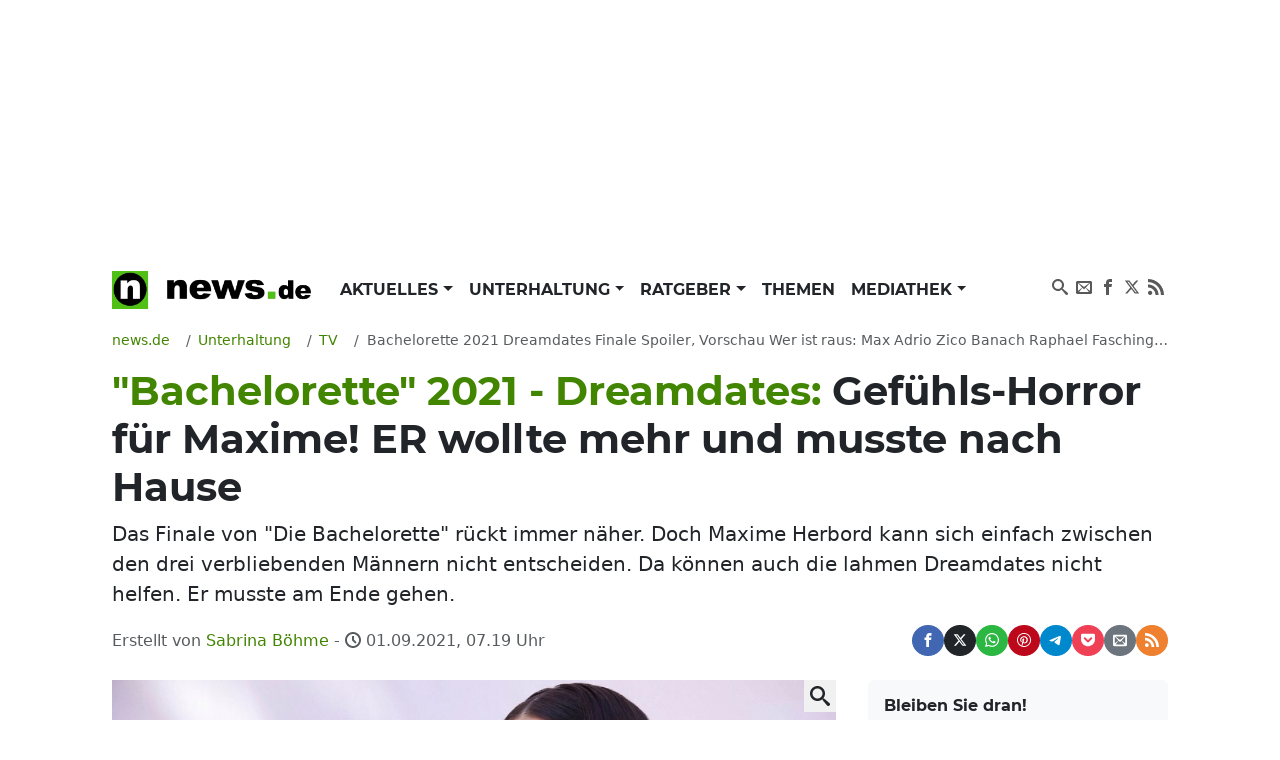

--- FILE ---
content_type: text/html; charset=UTF-8
request_url: https://www.news.de/tv/855935942/bachelorette-2021-dreamdates-finale-spoiler-vorschau-wer-ist-raus-max-adrio-zico-banach-raphael-fasching-letzte-folge-8-maxime-herbord/1/
body_size: 75171
content:
<!doctype html>
<html lang="de">

<head>
    <meta http-equiv="Content-Type" content="text/html; charset=utf-8">
    <meta name="viewport" content="width=device-width, initial-scale=1">
        <title>&quot;Bachelorette&quot; 2021 - Dreamdates: Gefühls-Horror für Maxime! ER wollte mehr und musste nach Hause | news.de</title>    <link rel="dns-prefetch" href="https://media.news.de">
    <link rel="preload" href="/module/newsfrontend/font/Montserrat-Bold.woff2" as="font" type="font/woff2"
        crossOrigin="anonymous" />
                                                                                                    <link href="/module/newsfrontend/css_min/g2_styles_r1765963595.css" media="screen" rel="stylesheet" type="text/css" />
<link href="https://www.news.de/amp/tv/855935942/bachelorette-2021-dreamdates-finale-spoiler-vorschau-wer-ist-raus-max-adrio-zico-banach-raphael-fasching-letzte-folge-8-maxime-herbord/1/" rel="amphtml" />
<link href="https://www.news.de/tv/855935942/bachelorette-2021-dreamdates-finale-spoiler-vorschau-wer-ist-raus-max-adrio-zico-banach-raphael-fasching-letzte-folge-8-maxime-herbord/1/" rel="canonical" />
                
    <!-- Google tag (gtag.js) -->
    <script async class="cmplazyload" data-cmp-vendor="s26" data-cmp-src="https://www.googletagmanager.com/gtag/js?id=G-WW8XSW37W8"></script>
    <script>
        window.dataLayer = window.dataLayer || [];
        function gtag(){dataLayer.push(arguments);}
        gtag('js', new Date());
        gtag('config', 'G-WW8XSW37W8');
                    gtag('event', 'record_page_metadata', {"author_owner":"bos","author_short":"bos\/news.de","published_date":"2021-09-01 07:19:45","approved_date":"2021-08-31 18:20:02"});
                    </script>
    
                    <meta property="fb:admins" content="100000514082124" />
    
    <meta name="original-source" content="https://www.news.de/tv/855935942/bachelorette-2021-dreamdates-finale-spoiler-vorschau-wer-ist-raus-max-adrio-zico-banach-raphael-fasching-letzte-folge-8-maxime-herbord/1/" />
<meta name="twitter:card" content="summary" />
<meta name="twitter:site" content="@news_de" />
<meta name="keywords" content="TV" />
<meta name="description" content="Das Finale von &amp;quot;Die Bachelorette&amp;quot; rückt immer näher. Doch Maxime Herbord kann sich einfach zwischen den drei verbliebenden Männern nicht entscheiden. Da können auch die lahmen Dreamdates nicht helfen. Er musste am Ende gehen." />
<meta name="news_keywords" content="Die Bachelorette" />
<meta name="robots" content="index,follow,noarchive,noodp,max-snippet:-1,max-image-preview:large,max-video-preview:-1" />
<meta name="verify-v1" content="0QiG4+YGfZKrTd0vSFF91rnz5wyW1zxdHvhPTStRTM8=" />
<meta name="p:domain_verify" content="f9f3636f5fbb41888b10e6b9086c39e6" />    
    
        <script type="text/javascript" src="/module/newsfrontend/js_min/g3_scripts_r1765963595.js"></script>
<script type="application/ld+json">
    {
	"publisher":{
		"logo":{
			"url":"https://www.news.de/module/newsfrontendmobile/img/logo_news.png",
			"width":329,
			"height":60,
			"@type":"ImageObject"
		},
		"@type":"Organization",
		"name":"news.de",
		"url":"https://www.news.de",
		"description":"news.de - mehr als Nachrichten"
	},
	"@context":"http://schema.org",
	"@type":"NewsArticle",
	"mainEntityOfPage":{
		"@type":"WebPage",
		"@id":"https://www.news.de/tv/855935942/bachelorette-2021-dreamdates-finale-spoiler-vorschau-wer-ist-raus-max-adrio-zico-banach-raphael-fasching-letzte-folge-8-maxime-herbord/1/"
	},
	"headline":"\"Bachelorette\" 2021 - Dreamdates: Gef\u00fchls-Horror f\u00fcr Maxime! ER wollte mehr und musste nach Hause",
	"articleBody":"Auf der Suche nach Mr. Right sortierte Maxime Herbord schon einige \"Die Bachelorette\"-Kandidaten aus. Kurz vor dem Finale musste sie sich nun f\u00fcr zwei M\u00e4nner entscheiden. Die Wahl fiel ihr schwer. Denn ihre Gef\u00fchle brodelten noch f\u00fcr keinen \u00fcber. Ob ihr die Dreamdates die Entscheidung erleichterten?\r\nAchtung, wenn sie vor der Ausstrahlung von Folge 8 von \"Die Bachelorette\" nicht wissen wollen, was passiert, sollten Sie an dieser Stelle nicht weiter lesen.\r\n\"Die Bachelorette 2021\"-Vorschau: Maxime Herbord hebt mit Raphael Fasching ab\r\nGleich zu Beginn der Folge versprach es romantisch zu werden. In der achten Folge stand alles im Zeichen der Dream Dates. Bei romantischen Ausfl\u00fcgen sollte es wohl endlich funken. Bis das Feuer der Liebe entfachte, mussten sich die M\u00e4nner erst einmal auf neue Abenteuer mit der Bachelorette einstellen. Sie wurden nicht entt\u00e4uscht bei den Dreamdates. Der erste, der mit Maxime Herbord alleine Zeit verbringen durfte war Raphael Fasching. Es ging gleich ab in die Luft. Mit einem Helikopter flogen sie \u00fcber die Insel.\r\nDanach brauchten beide eine Abk\u00fchlung und planschen vergn\u00fcgt im Pool miteinander. F\u00fcr Maxime lief das Date wohl bislang gut, sie wollte Raphael noch lange nicht gehen lassen und fragte ihn, ob er \u00fcber Nacht bei ihr bleiben will. Das konnte er nicht nein sagen. Was sp\u00e4ter noch in der Villa passierte, blieb ihr Geheimnis. Ob es danach schon gefunkt hat? Bei Maxime nicht. Sie gestand Raphael geradeheraus, dass sie ihn noch nicht liebt, aber sich gerne in ihn verlieben w\u00fcrde. Weil sie ihn so gerne mag und er gut zu ihr passen w\u00fcrde.\r\n\"Die Bachelorette\" - die Dream Dates am 1. September: Zico will es \"schneller\" - Maxime will nicht\r\nEinige Zeit sp\u00e4ter wurde es rasant. Maxime bricht zu Dreamdate Nummer zwei mitZico Banach auf. Im Bully umrundeten sie die Insel Kelafonia. Dabei war Zico von Maximes Fahrk\u00fcnsten angetan und sie quatschen \u00fcber Musik. Zwischendurch schwammen sie im Meer. Aber auch hier traf Amor noch nicht mit seinem Pfeil in Maximes Herz. Das Feuer fehlte irgendwie. Sie findet zwar, dass es sch\u00f6n sei, jemanden an der Seite zu haben, der nicht so tickt wie sie. Dennoch lief es an diesem Abend, trotz gem\u00fctlichem Plausch bei Limoncello und dem Blick in die Sterne auf dem Dach des Bullys, nicht rund. Nach dem Fr\u00fchst\u00fcck gab sie zu, dass sie Zicos \"schnelle\" Ann\u00e4herungsversuche und seinen Wunsch nach mehr, nicht nachkommen will. Denn es f\u00fchlt sich f\u00fcr sie einfach nicht richtig an.\r\nAngsthase: Mit IHM geht Maxime bei den Dreamdates baden\r\nDer n\u00e4chste Mann, der versuchte Maxime im Sturm zu erobern, war Max Adrio. Mit st\u00fcrmischen Szenen oder Kuscheleinheiten war hier aber bei dem Date nicht zu rechnen. Der Bad Boy im Anzug gab sich bei der Bootstour ganz handzahm. Wer h\u00e4tte gedacht, dass er gar nicht so draufg\u00e4ngerisch ist? Vielmehr sei er \"handzahm\" und versteckte seine vermeintliche Angst vor unbekanntem Dingen nicht. So zumindest wirkte es, als Maxime in eine H\u00f6hle tauchte und Max brav davor wartete. Den Tag lie\u00dfen sie bei einem Picknick im Dunkeln ausklingen. Ob Max wirklich so viel redet, wie Maxime verriet? Jedenfalls ist er, anders als unter den Jungs, hier ganz ruhig und charmant. Am Ende schenkt er ihr einen Stein. Sch\u00f6n!\r\nSchon gelesen?Knutsch-Marathon in Folge 7! IHN sortierte Maxime vor den Dreamdates aus\r\nWer ist raus in Folge 8 vor dem Finale? \"Die Bachelorette\" schickt IHN nach Hause\r\nDie Dreamdates erinnerten dieses Mal echt an einen lauwarmen Eintopf. Gebrodelt haben hier die Emotionen nicht. So richtig hat sich w\u00e4hrend der drei Abende niemand in Maximes Herz geschlichen. Kurz vor der Nacht der Rosen, wollte Maxime aber noch allen eine Chance geben sich zu \u00f6ffnen. Einem Kandidaten ist es auch danach nicht gelungen Maxime Herz zu gewinnen. Zico bekam am Ende nicht die Rose und musste seine Koffer packen. Das bedeutet: Am 8. September entscheidet sich, ob sich \"Die Bachelorette\" f\u00fcr Raphael oder Max entscheidet.\r\n\"Die Bachelorette\" k\u00f6nnen Sie schon vorab auf TVNow streamen. Daf\u00fcr m\u00fcssen Sie aber ein Abo abschlie\u00dfen. Die aktuelle Folge steht Ihnen aber sieben Tage kostenlos auf der Streamingplattform zur Verf\u00fcgung.\u00a0\r\nFolgen Sie News.de schon bei Facebook und YouTube? Hier finden Sie brandhei\u00dfe News, aktuelle Videos, tolle Gewinnspiele und den direkten Draht zur Redaktion.",
	"description":"Das Finale von \"Die Bachelorette\" r\u00fcckt immer n\u00e4her. Doch Maxime Herbord kann sich einfach zwischen den drei verbliebenden M\u00e4nnern nicht entscheiden. Da k\u00f6nnen auch die lahmen Dreamdates nicht helfen. Er musste am Ende gehen.",
	"datePublished":"2021-09-01T07:19:45+02:00",
	"dateModified":"2021-09-01T07:19:47+02:00",
	"image":{
		"@type":"ImageObject",
		"url":"https://media.news.de/images/857673014/images/b0/1d/b08ebd3aa123a616fa8560f4a9ab/nopic/no_pic/1200/675/1/1/8/4/1006/566/-/-/wer-ihn-die-bachelorette-dream-dates-folge-hause_857673014_1200x675_25e1398631e34b6a101a0f005d5ddf9b.jpg",
		"width":1200,
		"height":675,
		"caption":"Wer ist raus? Ihn schickt \"Die Bachelorette\" nach den Dream Dates in Folge 8 nach Hause."
	},
	"author":{
		"@type":"Person",
		"name":"Sabrina B\u00f6hme",
		"url":"https://www.news.de/autor/Sabrina+B%C3%B6hme/"
	}
}</script>
<script type="text/javascript">
    //<![CDATA[
                afterDOMContentLoaded(() => {
            initNlRegForm('newsletterFormBox');
            });

                //]]>
</script>        <link rel="preconnect" href="https://b.delivery.consentmanager.net">
    <link rel="preconnect" href="https://cdn.consentmanager.net">
    <link rel="preconnect" href="https://securepubads.g.doubleclick.net" crossorigin="anonymous">
<link rel="preconnect" href="https://cdn.h5v.eu" crossorigin="anonymous">

<!-- your ad tag -->
<script id="moli-ad-tag" async src="https://cdn.h5v.eu/publishers/news/assets/production/adtag.mjs"
 data-publisher-code="news"
 data-version="production"
></script>

<script type="text/javascript">
window.moli = window.moli || {
    que: []
};
window.moli.que.push(function(adTag) {
    // configure targeting
                        adTag.setTargeting('openrtb_page_cat', ["IAB1","IAB1-4","IAB1-5","IAB1-7","IAB14","IAB17"]);
            
    // start ad loading
    adTag.requestAds();
});
</script>

<script type="text/javascript">
window._taboola = window._taboola || [];
_taboola.push({article:'auto'});
!function (e, f, u, i) {
if (!document.getElementById(i)){
e.async = 1;
e.src = u;
e.id = i;
f.parentNode.insertBefore(e, f);
}
}(document.createElement('script'),
document.getElementsByTagName('script')[0],
'//cdn.taboola.com/libtrc/mmnewmedia-newsde/loader.js',
'tb_loader_script');
if(window.performance && typeof window.performance.mark == 'function')
{window.performance.mark('tbl_ic');}
</script>
<script async type="text/plain" class="cmplazyload" data-cmp-vendor="42" src="https://cdn.taboola.com/webpush/publishers/1724113/taboola-push-sdk.js"></script>
        <meta property="og:title" content="&quot;Bachelorette&quot; 2021 - Dreamdates: Gefühls-Horror für Maxime! ER wollte mehr und musste nach Hause" /><meta property="og:type" content="article" /><meta property="og:image" content="https://media.news.de/images/857673014/images/b0/1d/b08ebd3aa123a616fa8560f4a9ab/nopic/no_pic/1200/675/1/1/8/4/1006/566/-/-/wer-ihn-die-bachelorette-dream-dates-folge-hause_857673014_1200x675_25e1398631e34b6a101a0f005d5ddf9b.jpg" /><meta property="og:url" content="https://www.news.de/tv/855935942/bachelorette-2021-dreamdates-finale-spoiler-vorschau-wer-ist-raus-max-adrio-zico-banach-raphael-fasching-letzte-folge-8-maxime-herbord/1/" /><meta property="fb:app_id" content="147021258669551" />    <meta property="og:site_name" content="News.de" />    </head>

<body>

    <!-- Consent Manager Tag -->
<script>if(!("gdprAppliesGlobally" in window)){window.gdprAppliesGlobally=true}if(!("cmp_id" in window)||window.cmp_id<1){window.cmp_id=0}if(!("cmp_cdid" in window)){window.cmp_cdid="26f118566492"}if(!("cmp_params" in window)){window.cmp_params=""}if(!("cmp_host" in window)){window.cmp_host="b.delivery.consentmanager.net"}if(!("cmp_cdn" in window)){window.cmp_cdn="cdn.consentmanager.net"}if(!("cmp_proto" in window)){window.cmp_proto="https:"}if(!("cmp_codesrc" in window)){window.cmp_codesrc="1"}window.cmp_getsupportedLangs=function(){var b=["DE","EN","FR","IT","NO","DA","FI","ES","PT","RO","BG","ET","EL","GA","HR","LV","LT","MT","NL","PL","SV","SK","SL","CS","HU","RU","SR","ZH","TR","UK","AR","BS"];if("cmp_customlanguages" in window){for(var a=0;a<window.cmp_customlanguages.length;a++){b.push(window.cmp_customlanguages[a].l.toUpperCase())}}return b};window.cmp_getRTLLangs=function(){var a=["AR"];if("cmp_customlanguages" in window){for(var b=0;b<window.cmp_customlanguages.length;b++){if("r" in window.cmp_customlanguages[b]&&window.cmp_customlanguages[b].r){a.push(window.cmp_customlanguages[b].l)}}}return a};window.cmp_getlang=function(a){if(typeof(a)!="boolean"){a=true}if(a&&typeof(cmp_getlang.usedlang)=="string"&&cmp_getlang.usedlang!==""){return cmp_getlang.usedlang}return window.cmp_getlangs()[0]};window.cmp_extractlang=function(a){if(a.indexOf("cmplang=")!=-1){a=a.substr(a.indexOf("cmplang=")+8,2).toUpperCase();if(a.indexOf("&")!=-1){a=a.substr(0,a.indexOf("&"))}}else{a=""}return a};window.cmp_getlangs=function(){var g=window.cmp_getsupportedLangs();var c=[];var f=location.hash;var e=location.search;var j="cmp_params" in window?window.cmp_params:"";var a="languages" in navigator?navigator.languages:[];if(cmp_extractlang(f)!=""){c.push(cmp_extractlang(f))}else{if(cmp_extractlang(e)!=""){c.push(cmp_extractlang(e))}else{if(cmp_extractlang(j)!=""){c.push(cmp_extractlang(j))}else{if("cmp_setlang" in window&&window.cmp_setlang!=""){c.push(window.cmp_setlang.toUpperCase())}else{if("cmp_langdetect" in window&&window.cmp_langdetect==1){c.push(window.cmp_getPageLang())}else{if(a.length>0){for(var d=0;d<a.length;d++){c.push(a[d])}}if("language" in navigator){c.push(navigator.language)}if("userLanguage" in navigator){c.push(navigator.userLanguage)}}}}}}var h=[];for(var d=0;d<c.length;d++){var b=c[d].toUpperCase();if(b.length<2){continue}if(g.indexOf(b)!=-1){h.push(b)}else{if(b.indexOf("-")!=-1){b=b.substr(0,2)}if(g.indexOf(b)!=-1){h.push(b)}}}if(h.length==0&&typeof(cmp_getlang.defaultlang)=="string"&&cmp_getlang.defaultlang!==""){return[cmp_getlang.defaultlang.toUpperCase()]}else{return h.length>0?h:["EN"]}};window.cmp_getPageLangs=function(){var a=window.cmp_getXMLLang();if(a!=""){a=[a.toUpperCase()]}else{a=[]}a=a.concat(window.cmp_getLangsFromURL());return a.length>0?a:["EN"]};window.cmp_getPageLang=function(){var a=window.cmp_getPageLangs();return a.length>0?a[0]:""};window.cmp_getLangsFromURL=function(){var c=window.cmp_getsupportedLangs();var b=location;var m="toUpperCase";var g=b.hostname[m]()+".";var a=b.pathname[m]()+"/";var f=[];for(var e=0;e<c.length;e++){var j=a.substring(0,c[e].length+1);if(g.substring(0,c[e].length+1)==c[e]+"."){f.push(c[e][m]())}else{if(c[e].length==5){var k=c[e].substring(3,5)+"-"+c[e].substring(0,2);if(g.substring(0,k.length+1)==k+"."){f.push(c[e][m]())}}else{if(j==c[e]+"/"||j=="/"+c[e]){f.push(c[e][m]())}else{if(j==c[e].replace("-","/")+"/"||j=="/"+c[e].replace("-","/")){f.push(c[e][m]())}else{if(c[e].length==5){var k=c[e].substring(3,5)+"-"+c[e].substring(0,2);var h=a.substring(0,k.length+1);if(h==k+"/"||h==k.replace("-","/")+"/"){f.push(c[e][m]())}}}}}}}return f};window.cmp_getXMLLang=function(){var c=document.getElementsByTagName("html");if(c.length>0){var c=c[0]}else{c=document.documentElement}if(c&&c.getAttribute){var a=c.getAttribute("xml:lang");if(typeof(a)!="string"||a==""){a=c.getAttribute("lang")}if(typeof(a)=="string"&&a!=""){var b=window.cmp_getsupportedLangs();return b.indexOf(a.toUpperCase())!=-1||b.indexOf(a.substr(0,2).toUpperCase())!=-1?a:""}else{return""}}};(function(){var B=document;var C=B.getElementsByTagName;var o=window;var t="";var h="";var k="";var D=function(e){var i="cmp_"+e;e="cmp"+e+"=";var d="";var l=e.length;var G=location;var H=G.hash;var w=G.search;var u=H.indexOf(e);var F=w.indexOf(e);if(u!=-1){d=H.substring(u+l,9999)}else{if(F!=-1){d=w.substring(F+l,9999)}else{return i in o&&typeof(o[i])!=="function"?o[i]:""}}var E=d.indexOf("&");if(E!=-1){d=d.substring(0,E)}return d};var j=D("lang");if(j!=""){t=j;k=t}else{if("cmp_getlang" in o){t=o.cmp_getlang().toLowerCase();h=o.cmp_getlangs().slice(0,3).join("_");k=o.cmp_getPageLangs().slice(0,3).join("_");if("cmp_customlanguages" in o){var m=o.cmp_customlanguages;for(var x=0;x<m.length;x++){var a=m[x].l.toLowerCase();if(a==t){t="en"}}}}}var q=("cmp_proto" in o)?o.cmp_proto:"https:";if(q!="http:"&&q!="https:"){q="https:"}var n=("cmp_ref" in o)?o.cmp_ref:location.href;if(n.length>300){n=n.substring(0,300)}var z=function(d){var I=B.createElement("script");I.setAttribute("data-cmp-ab","1");I.type="text/javascript";I.async=true;I.src=d;var H=["body","div","span","script","head"];var w="currentScript";var F="parentElement";var l="appendChild";var G="body";if(B[w]&&B[w][F]){B[w][F][l](I)}else{if(B[G]){B[G][l](I)}else{for(var u=0;u<H.length;u++){var E=C(H[u]);if(E.length>0){E[0][l](I);break}}}}};var b=D("design");var c=D("regulationkey");var y=D("gppkey");var s=D("att");var f=o.encodeURIComponent;var g=false;try{g=B.cookie.length>0}catch(A){g=false}var p=q+"//"+o.cmp_host+"/delivery/cmp.php?";p+=("cmp_id" in o&&o.cmp_id>0?"id="+o.cmp_id:"")+("cmp_cdid" in o?"&cdid="+o.cmp_cdid:"")+"&h="+f(n);p+=(b!=""?"&cmpdesign="+f(b):"")+(c!=""?"&cmpregulationkey="+f(c):"")+(y!=""?"&cmpgppkey="+f(y):"");p+=(s!=""?"&cmpatt="+f(s):"")+("cmp_params" in o?"&"+o.cmp_params:"")+(g?"&__cmpfcc=1":"");z(p+"&l="+f(t)+"&ls="+f(h)+"&lp="+f(k)+"&o="+(new Date()).getTime());var r="js";var v=D("debugunminimized")!=""?"":".min";if(D("debugcoverage")=="1"){r="instrumented";v=""}if(D("debugtest")=="1"){r="jstests";v=""}z(q+"//"+o.cmp_cdn+"/delivery/"+r+"/cmp_final"+v+".js")})();window.cmp_rc=function(c,b){var l="";try{l=document.cookie}catch(h){l=""}var j="";var f=0;var g=false;while(l!=""&&f<100){f++;while(l.substr(0,1)==" "){l=l.substr(1,l.length)}var k=l.substring(0,l.indexOf("="));if(l.indexOf(";")!=-1){var m=l.substring(l.indexOf("=")+1,l.indexOf(";"))}else{var m=l.substr(l.indexOf("=")+1,l.length)}if(c==k){j=m;g=true}var d=l.indexOf(";")+1;if(d==0){d=l.length}l=l.substring(d,l.length)}if(!g&&typeof(b)=="string"){j=b}return(j)};window.cmp_stub=function(){var a=arguments;__cmp.a=__cmp.a||[];if(!a.length){return __cmp.a}else{if(a[0]==="ping"){if(a[1]===2){a[2]({gdprApplies:gdprAppliesGlobally,cmpLoaded:false,cmpStatus:"stub",displayStatus:"hidden",apiVersion:"2.2",cmpId:31},true)}else{a[2](false,true)}}else{if(a[0]==="getUSPData"){a[2]({version:1,uspString:window.cmp_rc("__cmpccpausps","1---")},true)}else{if(a[0]==="getTCData"){__cmp.a.push([].slice.apply(a))}else{if(a[0]==="addEventListener"||a[0]==="removeEventListener"){__cmp.a.push([].slice.apply(a))}else{if(a.length==4&&a[3]===false){a[2]({},false)}else{__cmp.a.push([].slice.apply(a))}}}}}}};window.cmp_dsastub=function(){var a=arguments;a[0]="dsa."+a[0];window.cmp_gppstub(a)};window.cmp_gppstub=function(){var c=arguments;__gpp.q=__gpp.q||[];if(!c.length){return __gpp.q}var h=c[0];var g=c.length>1?c[1]:null;var f=c.length>2?c[2]:null;var a=null;var j=false;if(h==="ping"){a=window.cmp_gpp_ping();j=true}else{if(h==="addEventListener"){__gpp.e=__gpp.e||[];if(!("lastId" in __gpp)){__gpp.lastId=0}__gpp.lastId++;var d=__gpp.lastId;__gpp.e.push({id:d,callback:g});a={eventName:"listenerRegistered",listenerId:d,data:true,pingData:window.cmp_gpp_ping()};j=true}else{if(h==="removeEventListener"){__gpp.e=__gpp.e||[];a=false;for(var e=0;e<__gpp.e.length;e++){if(__gpp.e[e].id==f){__gpp.e[e].splice(e,1);a=true;break}}j=true}else{__gpp.q.push([].slice.apply(c))}}}if(a!==null&&typeof(g)==="function"){g(a,j)}};window.cmp_gpp_ping=function(){return{gppVersion:"1.1",cmpStatus:"stub",cmpDisplayStatus:"hidden",signalStatus:"not ready",supportedAPIs:["2:tcfeuv2","5:tcfcav1","7:usnat","8:usca","9:usva","10:usco","11:usut","12:usct"],cmpId:31,sectionList:[],applicableSections:[0],gppString:"",parsedSections:{}}};window.cmp_addFrame=function(b){if(!window.frames[b]){if(document.body){var a=document.createElement("iframe");a.style.cssText="display:none";if("cmp_cdn" in window&&"cmp_ultrablocking" in window&&window.cmp_ultrablocking>0){a.src="//"+window.cmp_cdn+"/delivery/empty.html"}a.name=b;a.setAttribute("title","Intentionally hidden, please ignore");a.setAttribute("role","none");a.setAttribute("tabindex","-1");document.body.appendChild(a)}else{window.setTimeout(window.cmp_addFrame,10,b)}}};window.cmp_msghandler=function(d){var a=typeof d.data==="string";try{var c=a?JSON.parse(d.data):d.data}catch(f){var c=null}if(typeof(c)==="object"&&c!==null&&"__cmpCall" in c){var b=c.__cmpCall;window.__cmp(b.command,b.parameter,function(h,g){var e={__cmpReturn:{returnValue:h,success:g,callId:b.callId}};d.source.postMessage(a?JSON.stringify(e):e,"*")})}if(typeof(c)==="object"&&c!==null&&"__uspapiCall" in c){var b=c.__uspapiCall;window.__uspapi(b.command,b.version,function(h,g){var e={__uspapiReturn:{returnValue:h,success:g,callId:b.callId}};d.source.postMessage(a?JSON.stringify(e):e,"*")})}if(typeof(c)==="object"&&c!==null&&"__tcfapiCall" in c){var b=c.__tcfapiCall;window.__tcfapi(b.command,b.version,function(h,g){var e={__tcfapiReturn:{returnValue:h,success:g,callId:b.callId}};d.source.postMessage(a?JSON.stringify(e):e,"*")},b.parameter)}if(typeof(c)==="object"&&c!==null&&"__gppCall" in c){var b=c.__gppCall;window.__gpp(b.command,function(h,g){var e={__gppReturn:{returnValue:h,success:g,callId:b.callId}};d.source.postMessage(a?JSON.stringify(e):e,"*")},"parameter" in b?b.parameter:null,"version" in b?b.version:1)}if(typeof(c)==="object"&&c!==null&&"__dsaCall" in c){var b=c.__dsaCall;window.__dsa(b.command,function(h,g){var e={__dsaReturn:{returnValue:h,success:g,callId:b.callId}};d.source.postMessage(a?JSON.stringify(e):e,"*")},"parameter" in b?b.parameter:null,"version" in b?b.version:1)}};window.cmp_setStub=function(a){if(!(a in window)||(typeof(window[a])!=="function"&&typeof(window[a])!=="object"&&(typeof(window[a])==="undefined"||window[a]!==null))){window[a]=window.cmp_stub;window[a].msgHandler=window.cmp_msghandler;window.addEventListener("message",window.cmp_msghandler,false)}};window.cmp_setGppStub=function(a){if(!(a in window)||(typeof(window[a])!=="function"&&typeof(window[a])!=="object"&&(typeof(window[a])==="undefined"||window[a]!==null))){window[a]=window.cmp_gppstub;window[a].msgHandler=window.cmp_msghandler;window.addEventListener("message",window.cmp_msghandler,false)}};if(!("cmp_noiframepixel" in window)){window.cmp_addFrame("__cmpLocator")}if((!("cmp_disableusp" in window)||!window.cmp_disableusp)&&!("cmp_noiframepixel" in window)){window.cmp_addFrame("__uspapiLocator")}if((!("cmp_disabletcf" in window)||!window.cmp_disabletcf)&&!("cmp_noiframepixel" in window)){window.cmp_addFrame("__tcfapiLocator")}if((!("cmp_disablegpp" in window)||!window.cmp_disablegpp)&&!("cmp_noiframepixel" in window)){window.cmp_addFrame("__gppLocator")}if((!("cmp_disabledsa" in window)||!window.cmp_disabledsa)&&!("cmp_noiframepixel" in window)){window.cmp_addFrame("__dsaLocator")}window.cmp_setStub("__cmp");if(!("cmp_disabletcf" in window)||!window.cmp_disabletcf){window.cmp_setStub("__tcfapi")}if(!("cmp_disableusp" in window)||!window.cmp_disableusp){window.cmp_setStub("__uspapi")}if(!("cmp_disablegpp" in window)||!window.cmp_disablegpp){window.cmp_setGppStub("__gpp")}if(!("cmp_disabledsa" in window)||!window.cmp_disabledsa){window.cmp_setGppStub("__dsa")};</script>

    <div class="wrapper ">

        <div id="news_sitebar_left"></div>
        <div class="position-relative bg-white">

            
                        <div class="header-ad d-flex justify-content-center align-items-center full-width" data-ref="header-ad">
                            <div id="news_header" class="d-flex justify-content-center"></div>
                            <button class="header-ad--button position-fixed d-block d-lg-none shadow-sm border-0 cursor-pointer" type="button" data-ref="header-ad-close-button" aria-label="Close ad"></button>
                        </div>
                    
            <div class="p-lg-3">
                <header>
    <nav class="navbar navbar-expand-lg navbar-light py-0 mb-3" aria-label="primary navigation">
        <div class="container-fluid">

                        <div class="navbar-brand me-0" itemscope="" itemtype="http://schema.org/Organization">
                <a class="news-logo" itemprop="url" href="/">
                    <span itemprop="name" hidden class="hidden">news.de</span>
                    <span itemprop="description" hidden>mehr als Nachrichten</span>
                    <span itemprop="logo" itemscope="" itemtype="http://schema.org/ImageObject">
                        <meta itemprop="name" content="Logo news.de">
                        <img src="/module/newsfrontend/img/news.de-logo.png" width="220" height="38" itemprop="contentURL"
                            alt="news.de logo">
                    </span>
                </a>
            </div>

                        <button class="navbar-toggler" type="button" data-bs-toggle="collapse" data-bs-target="#navbarNav"
                aria-controls="navbarNav" aria-expanded="false" aria-label="Toggle navigation">
                <span hidden>Menu</span>
                <svg aria-label="Menu anzeigen" class="iconmoon navbar-toggler-icon navbar-toggler-icon-show">
                    <use xlink:href="#icon-menu"></use>
                </svg>
                <svg aria-label="Menu ausblenden" class="iconmoon navbar-toggler-icon navbar-toggler-icon-hide">
                    <use xlink:href="#icon-cross"></use>
                </svg>
            </button>

                        <div class="collapse navbar-collapse" id="navbarNav">
                        <ul class="navbar-nav me-auto">
                                <li class="nav-item dropdown">
            <a class="nav-link dropdown-toggle"
                                href="/aktuelles/849808450/"
                 aria-haspopup="true"                                                 id="nav-link_aktuelles" role="button"
                data-bs-toggle="dropdown" aria-expanded="false" >
                Aktuelles            </a>
                        <ul class="dropdown-menu shadow border-0" aria-label="submenu"
                aria-labelledby="nav-link_aktuelles">
                                                                <li>
                    <a class="dropdown-item "
                        href="/aktuelles/politik/364367598/1/"
                        >
                        Politik                    </a>
                </li>
                                                                                <li>
                    <a class="dropdown-item "
                        href="/aktuelles/wirtschaft/364371168/1/"
                        >
                        Wirtschaft                    </a>
                </li>
                                                                                <li>
                    <a class="dropdown-item "
                        href="/aktuelles/panorama/364370929/1/"
                        >
                        Panorama                    </a>
                </li>
                                                                                <li>
                    <a class="dropdown-item "
                        href="/aktuelles/sport/364371176/1/"
                        >
                        Sport                    </a>
                </li>
                                                                                <li>
                    <a class="dropdown-item "
                        href="/aktuelles/lokales/849808580/1/"
                        >
                        Lokales                    </a>
                </li>
                                                                                <li>
                    <a class="dropdown-item "
                        href="/aktuelles/ausland/849808584/1/"
                        >
                        Ausland                    </a>
                </li>
                                                                                <li>
                    <a class="dropdown-item "
                        href="/aktuelles/verbraucher/849808592/1/"
                        >
                        Verbraucher                    </a>
                </li>
                                            </ul>
                    </li>
                                        <li class="nav-item dropdown">
            <a class="nav-link dropdown-toggle"
                                href="/unterhaltung/849808446/"
                 aria-haspopup="true"                                                 id="nav-link_unterhaltung" role="button"
                data-bs-toggle="dropdown" aria-expanded="false" >
                Unterhaltung            </a>
                        <ul class="dropdown-menu shadow border-0" aria-label="submenu"
                aria-labelledby="nav-link_unterhaltung">
                                                                <li>
                    <a class="dropdown-item "
                        href="/unterhaltung/promis/849808447/1/"
                        >
                        Promis                    </a>
                </li>
                                                                                <li>
                    <a class="dropdown-item "
                        href="/unterhaltung/tv/849808448/1/"
                         class="active">
                        TV                    </a>
                </li>
                                                                                <li>
                    <a class="dropdown-item "
                        href="/unterhaltung/tv-aktuell/849808510/1/"
                        >
                        TV Aktuell                    </a>
                </li>
                                                                                <li>
                    <a class="dropdown-item "
                        href="/unterhaltung/film/849808449/1/"
                        >
                        Film                    </a>
                </li>
                                                                                <li>
                    <a class="dropdown-item "
                        href="/unterhaltung/medien/364371200/1/"
                        >
                        Medien                    </a>
                </li>
                                            </ul>
                    </li>
                                        <li class="nav-item dropdown">
            <a class="nav-link dropdown-toggle"
                                href="/ratgeber/849808444/"
                 aria-haspopup="true"                                                 id="nav-link_ratgeber" role="button"
                data-bs-toggle="dropdown" aria-expanded="false" >
                Ratgeber            </a>
                        <ul class="dropdown-menu shadow border-0" aria-label="submenu"
                aria-labelledby="nav-link_ratgeber">
                                                                <li>
                    <a class="dropdown-item "
                        href="/ratgeber/gesundheit/364371216/1/"
                        >
                        Gesundheit                    </a>
                </li>
                                                                                <li>
                    <a class="dropdown-item "
                        href="/ratgeber/karriere/849808445/1/"
                        >
                        Karriere                    </a>
                </li>
                                                                                <li>
                    <a class="dropdown-item "
                        href="/ratgeber/horoskope/849808576/1/"
                        >
                        Horoskope                    </a>
                </li>
                                                                                <li>
                    <a class="dropdown-item "
                        href="/ratgeber/reisen-und-leben/364371208/1/"
                        >
                        Reisen &amp; Leben                    </a>
                </li>
                                                                                <li>
                    <a class="dropdown-item "
                        href="/ratgeber/auto/364371184/1/"
                        >
                        Auto                    </a>
                </li>
                                                                                <li>
                    <a class="dropdown-item "
                        href="/ratgeber/technik/364371192/1/"
                        >
                        Technik                    </a>
                </li>
                                            </ul>
                    </li>
                                        <li class="nav-item">
            <a class="nav-link"
                                href="/thema/"
                                                 >
                Themen            </a>
                    </li>
                                        <li class="nav-item dropdown">
            <a class="nav-link dropdown-toggle"
                                href="/mediathek/"
                 aria-haspopup="true"                                                 id="nav-link_mediathek" role="button"
                data-bs-toggle="dropdown" aria-expanded="false" >
                Mediathek            </a>
                        <ul class="dropdown-menu shadow border-0" aria-label="submenu"
                aria-labelledby="nav-link_mediathek">
                                                                <li>
                    <a class="dropdown-item "
                        href="/video/1/"
                        >
                        Video                    </a>
                </li>
                                                                                <li>
                    <a class="dropdown-item "
                        href="/fotostrecke/1/"
                        >
                        Fotostrecken                    </a>
                </li>
                                                                                <li>
                    <a class="dropdown-item "
                        href="/fotostrecke/850722464/die-bilder-des-tages/1/"
                        >
                        Bilder des Tages                    </a>
                </li>
                                            </ul>
                    </li>
                    </ul>

        <ul class="navbar-nav navbar-nav_social">
        <li class="nav-item">
            <a href="https://www.news.de/search/" class="nav-link">
                <svg aria-hidden="true" class="iconmoon">
                    <use xlink:href="#icon-search"></use>
                </svg>
                <span hidden>Suchen</span>
            </a>
        </li>

        <li class="nav-item">
            <a rel="nofollow"
                href="https://www.news.de/newsletter/newsletter/"
                class="nav-link">
                <svg aria-hidden="true" class="iconmoon">
                    <use xlink:href="#icon-envelop"></use>
                </svg>
                <span hidden>Newsletter</span>
            </a>
        </li>

        <li class="nav-item">
            <a href="https://www.facebook.com/News.de/" target="_blank" rel="nofollow" title="News.de bei Facebook"
                class="nav-link">
                <svg aria-hidden="true" class="iconmoon">
                    <use xlink:href="#icon-facebook"></use>
                </svg>
                <span hidden>News.de bei Facebook</span>
            </a>
        </li>

        <li class="nav-item">
            <a href="https://x.com/news_de" target="_blank" rel="nofollow" title="News.de bei X"
                class="nav-link">
                <svg aria-hidden="true" class="iconmoon">
                    <use xlink:href="#icon-x"></use>
                </svg>                
                <span hidden>News.de bei X</span>
            </a>
        </li>

        <li class="nav-item">
            <a href="https://www.news.de/rss/" target="_blank" rel="nofollow" title="RSS-Feed von News.de"
                class="nav-link">
                <svg aria-hidden="true" class="iconmoon">
                    <use xlink:href="#icon-rss"></use>
                </svg>
                <span hidden>RSS-Feed von News.de</span>
            </a>
        </li>
    </ul>            </div>
        </div>
    </nav>

    <!-- <header class="header">
    </header> -->

    <noscript class="msg error">
        Achtung, Sie haben Javascript deaktiviert. Die Webseite kann unter Umständen nicht korrekt dargestellt werden oder
        einige Funktionen fehlerhaft sein.
    </noscript>
</header>
                <main>

                    
<nav aria-label="breadcrumb navigation" itemscope itemtype="http://schema.org/BreadcrumbList">
    <ol class="breadcrumb mt-3 w-100 flex-nowrap text-nowrap overflow-auto" tabindex="0">
        
<li class="breadcrumb-item "
    itemprop="itemListElement" itemscope itemtype="http://schema.org/ListItem"
    >
            <a title="news.de" itemprop="item" href="https://www.news.de/"><span itemprop="name">news.de</span></a>        
    
                        <meta itemprop="position" content="1" />
</li>
<li class="breadcrumb-item "
    itemprop="itemListElement" itemscope itemtype="http://schema.org/ListItem"
    >
    
    
                <a title="Unterhaltung" href="https://www.news.de/unterhaltung/849808446/" itemprop="item">
        <span itemprop="name">
            Unterhaltung        </span>
    </a>
                <meta itemprop="position" content="2" />
</li>
<li class="breadcrumb-item "
    itemprop="itemListElement" itemscope itemtype="http://schema.org/ListItem"
    >
    
    
                <a title="TV" href="https://www.news.de/unterhaltung/tv/849808448/1/" itemprop="item">
        <span itemprop="name">
            TV        </span>
    </a>
                <meta itemprop="position" content="3" />
</li>
<li class="breadcrumb-item  active text-truncate"
    itemprop="itemListElement" itemscope itemtype="http://schema.org/ListItem"
     aria-current="page" >
    
    
            <span itemprop="name">Bachelorette 2021 Dreamdates Finale Spoiler, Vorschau Wer ist raus: Max Adrio Zico Banach Raphael Fasching, letzte Folge 8 Maxime Herbord</span>
        <meta itemprop="item" content="https://www.news.de/tv/855935942/bachelorette-2021-dreamdates-finale-spoiler-vorschau-wer-ist-raus-max-adrio-zico-banach-raphael-fasching-letzte-folge-8-maxime-herbord/1/">
        <meta itemprop="position" content="4" />
</li>
    </ol>
</nav>


                    
<script type="text/javascript">TrackPage.add("855935942", "CmsArticle", "");TrackPage.send();</script>
<div id="855935942" class="articleIdInfo hidden"></div>


<div class="articleContent ">

    <div class="articleContent__top mb-4">

                <h1>
            <span class="text-primary">"Bachelorette" 2021 - Dreamdates: </span>Gefühls-Horror für Maxime! ER wollte mehr und musste nach Hause        </h1>
        
                        <p class="lead">
                        Das Finale von "Die Bachelorette" rückt immer näher. Doch Maxime Herbord kann sich einfach zwischen den drei verbliebenden Männern nicht entscheiden. Da können auch die lahmen Dreamdates nicht helfen. Er musste am Ende gehen.<br />                    </p>
        
                <div class="d-md-flex justify-content-between align-items-center">
            <p id="byline" class="text-muted mb-md-0">
            Erstellt von <a href="/autor/Sabrina+B%C3%B6hme/" rel="author">Sabrina Böhme</a> -            <svg class="iconmoon icon-clock">
                <use xlink:href="#icon-clock"></use>
            </svg>
            <time datetime="2021-09-01T07:19:00">
                01.09.2021, 07.19</time> Uhr
            </p> 
            

<div class="socialButtons d-flex align-items-center justify-content-center gap-1" aria-label="Social Media teilen Buttons">

        <script>
        document.addEventListener('DOMContentLoaded', function () {
            
            // get all browser native share buttons
            const sharebtns = document.querySelectorAll(".btn-share");

            // check if navigator.share is available
            if (navigator.share && sharebtns.length > 0) {

                // assign click event listener to the button
                sharebtns.forEach(e => {
                    e.addEventListener("click", event => {
                        event.preventDefault();
                        // use navigator.share to share the content
                    navigator
                    .share({"title":"Bachelorette 2021 - Dreamdates: Gef\u00fchls-Horror f\u00fcr Maxime! ER wollte mehr und musste nach Hause","url":"https:\/\/www.news.de\/tv\/855935942\/bachelorette-2021-dreamdates-finale-spoiler-vorschau-wer-ist-raus-max-adrio-zico-banach-raphael-fasching-letzte-folge-8-maxime-herbord\/1\/"})
                    .catch(function (error) {
                            console.error('Error sharing:', error);
                        });                    
                    });
                });  

            } else {
                // hide the button if navigator.share is not available
                sharebtns.forEach(e => {
                    e.style.display = 'none';
                });
            }
        });
    </script>

    <button class="btn btn-primary btn-share d-lg-none btn-sm rounded-circle">
        <svg class="iconmoon mr-0">
            <use xlink:href="#icon-share"></use>
        </svg><span class="visually-hidden">Teilen</span>
    </button>

        <a href="https://www.facebook.com/sharer/sharer.php?u=https://www.news.de/tv/855935942/bachelorette-2021-dreamdates-finale-spoiler-vorschau-wer-ist-raus-max-adrio-zico-banach-raphael-fasching-letzte-folge-8-maxime-herbord/1/" target="_blank" role="button"
        class="btn btn-facebook btn-sm rounded-circle">
        <svg class="iconmoon mr-0">
            <use xlink:href="#icon-facebook"></use>
        </svg><span class="visually-hidden-focusable">Teilen auf Facebook</span>
    </a>    

            <a href="https://twitter.com/intent/tweet?text=Bachelorette+2021+-+Dreamdates%3A+Gef%C3%BChls-Horror+f%C3%BCr+Maxime%21+ER+wollte+mehr+und+musste+nach+Hause&url=https://www.news.de/tv/855935942/bachelorette-2021-dreamdates-finale-spoiler-vorschau-wer-ist-raus-max-adrio-zico-banach-raphael-fasching-letzte-folge-8-maxime-herbord/1/"
        target="_blank" role="button" class="btn btn-dark btn-sm rounded-circle">
        <svg class="iconmoon mr-0">
            <use xlink:href="#icon-x"></use>
        </svg><span class="visually-hidden-focusable">Post auf X</span>
    </a>

        <a href="https://wa.me/?text=Bachelorette+2021+-+Dreamdates%3A+Gef%C3%BChls-Horror+f%C3%BCr+Maxime%21+ER+wollte+mehr+und+musste+nach+Hause%0Ahttps://www.news.de/tv/855935942/bachelorette-2021-dreamdates-finale-spoiler-vorschau-wer-ist-raus-max-adrio-zico-banach-raphael-fasching-letzte-folge-8-maxime-herbord/1/"
        target="_blank" role="button" rel="nofollow" class="btn btn-whatsapp btn-sm rounded-circle">
        <svg class="iconmoon mr-0">
            <use xlink:href="#icon-whatsapp"></use>
        </svg><span class="visually-hidden-focusable">Teilen auf Whatsapp</span>
    </a>

                    
        <a href="https://pinterest.com/pin/create/button/?url=https://www.news.de/tv/855935942/bachelorette-2021-dreamdates-finale-spoiler-vorschau-wer-ist-raus-max-adrio-zico-banach-raphael-fasching-letzte-folge-8-maxime-herbord/1/&media=https://media.news.de/images/857673014/images/b0/1d/b08ebd3aa123a616fa8560f4a9ab/nopic/no_pic/1200/675/1/1/8/4/1006/566/-/-/wer-ihn-die-bachelorette-dream-dates-folge-hause_857673014_1200x675_25e1398631e34b6a101a0f005d5ddf9b.jpg&description=Bachelorette+2021+-+Dreamdates%3A+Gef%C3%BChls-Horror+f%C3%BCr+Maxime%21+ER+wollte+mehr+und+musste+nach+Hause" target="_blank" role="button" rel="nofollow" class="btn btn-pinterest btn-sm rounded-circle">
        <svg class="iconmoon mr-0"><use xlink:href="#icon-pinterest"></use></svg><span class="visually-hidden-focusable">Teilen auf Pinterest</span>
        </a>     
           

        <a href="https://telegram.me/share/url?url=https://www.news.de/tv/855935942/bachelorette-2021-dreamdates-finale-spoiler-vorschau-wer-ist-raus-max-adrio-zico-banach-raphael-fasching-letzte-folge-8-maxime-herbord/1/"
        target="_blank" role="button" rel="nofollow" class="btn btn-telegram btn-sm rounded-circle">
        <svg class="iconmoon mr-0">
            <use xlink:href="#icon-telegram"></use>
        </svg><span class="visually-hidden-focusable">Teilen auf Telegram</span>
    </a>    

        <a href="https://widgets.getpocket.com/v1/popup?url=https://www.news.de/tv/855935942/bachelorette-2021-dreamdates-finale-spoiler-vorschau-wer-ist-raus-max-adrio-zico-banach-raphael-fasching-letzte-folge-8-maxime-herbord/1/" target="_blank" role="button"
        onclick="window.open(this.href, 'pocketSave', 'width=500,height=500'); return false;"
        class="btn btn-pocket btn-sm rounded-circle">
        <svg class="iconmoon mr-0">
            <use xlink:href="#icon-pocket"></use>
        </svg><span class="visually-hidden-focusable">Pocket</span>
    </a>

        <a href="https://www.news.de/newsletter/newsletter/" class="btn btn-secondary btn-sm rounded-circle">
        <svg class="iconmoon mr-0">
            <use xlink:href="#icon-envelop"></use>
        </svg><abbr>newsletter</abbr></a>

        <a class="d-none d-lg-inline-block btn btn-rss btn-sm rounded-circle" target="_blank" role="button" rel="nofollow" href="/rss/849808448/tv/"><svg class="iconmoon mr-0"><use xlink:href="#icon-rss"></use></svg><abbr>RSS</abbr></a>
</div>        </div>       

    </div>
    <div class="gridwrapper">
        <div class="main">
            <div id="top" class="lcol lineSpace">

                                
                <main class="cntbox art-long pt-0" id="articlebox">

                    
<div class="full-width mb-3">

        <figure class="position-relative">
        <img src="https://media.news.de/images/857673014/images/b0/1d/b08ebd3aa123a616fa8560f4a9ab/nopic/no_pic/1200/675/1/1/8/4/1006/566/-/-/wer-ihn-die-bachelorette-dream-dates-folge-hause_857673014_1200x675_25e1398631e34b6a101a0f005d5ddf9b.jpg" alt="Wer ist raus? Ihn schickt &quot;Die Bachelorette&quot; nach den Dream Dates in Folge 8 nach Hause. (Foto)" title="Wer ist raus? Ihn schickt &quot;Die Bachelorette&quot; nach den Dream Dates in Folge 8 nach Hause."
                        width="1200 "
            height="675"  class="img-cover" />
                <a href="https://media.news.de/resources/images/b0/1d/b08ebd3aa123a616fa8560f4a9ab.jpg"
            class="lupImages largeimage" title="Bild vergrößern">
            <svg class="iconmoon">
                <use xlink:href="#icon-search"></use>
            </svg>
            <abbr>Suche</abbr>

        </a>
        
        <figcaption class="d-block small text-secondary p-2 bg-light border-bottom">
            Wer ist raus? Ihn schickt "Die Bachelorette" nach den Dream Dates in Folge 8 nach Hause.            <span class="d-block">Bild: picture alliance/dpa/TVnow | TVnow</span>
        </figcaption>

    </figure>

</div>
                    <div id="news_content_1"></div>
                    <div class="articleContent__main">

                        
                        <p>Auf der Suche nach Mr. Right sortierte Maxime Herbord schon einige "<a href="https://www.news.de/thema/die-bachelorette/1/"><strong>Die Bachelorette</strong></a>"-Kandidaten aus. Kurz vor dem Finale musste sie sich nun für zwei Männer entscheiden. Die Wahl fiel ihr schwer. Denn ihre Gefühle brodelten noch für keinen über. Ob ihr die Dreamdates die Entscheidung erleichterten?</p>
<p><em>Achtung, wenn sie vor der Ausstrahlung von Folge 8 von "Die Bachelorette" nicht wissen wollen, was passiert, sollten Sie an dieser Stelle nicht weiter lesen.</em></p>
<h2>"Die Bachelorette 2021"-Vorschau: Maxime Herbord hebt mit Raphael Fasching ab</h2>
<p>Gleich zu Beginn der Folge versprach es romantisch zu werden. In der achten Folge stand alles im Zeichen der Dream Dates. Bei romantischen Ausflügen sollte es wohl endlich funken. Bis das Feuer der Liebe entfachte, mussten sich die Männer erst einmal auf neue Abenteuer mit der Bachelorette einstellen. Sie wurden nicht enttäuscht bei den Dreamdates. Der erste, der mit Maxime Herbord alleine Zeit verbringen durfte war Raphael Fasching. Es ging gleich ab in die Luft. Mit einem Helikopter flogen sie über die Insel.</p><p></p>
<p>Danach brauchten beide eine Abkühlung und planschen vergnügt im Pool miteinander. Für Maxime lief das Date wohl bislang gut, sie wollte Raphael noch lange nicht gehen lassen und fragte ihn, ob er über Nacht bei ihr bleiben will. Das konnte er nicht nein sagen. Was später noch in der Villa passierte, blieb ihr Geheimnis. Ob es danach schon gefunkt hat? Bei Maxime nicht. Sie gestand Raphael geradeheraus, dass sie ihn noch nicht liebt, aber sich gerne in ihn verlieben würde. Weil sie ihn so gerne mag und er gut zu ihr passen würde.</p>
<h2>"Die Bachelorette" - die Dream Dates am 1. September: Zico will es "schneller" - Maxime will nicht</h2><div id="news_content_2"></div>
<p>Einige Zeit später wurde es rasant. Maxime bricht zu Dreamdate Nummer zwei mitZico Banach auf. Im Bully umrundeten sie die Insel Kelafonia. Dabei war Zico von Maximes Fahrkünsten angetan und sie quatschen über Musik. Zwischendurch schwammen sie im Meer. Aber auch hier traf Amor noch nicht mit seinem Pfeil in Maximes Herz. Das Feuer fehlte irgendwie. Sie findet zwar, dass es schön sei, jemanden an der Seite zu haben, der nicht so tickt wie sie. Dennoch lief es an diesem Abend, trotz gemütlichem Plausch bei Limoncello und dem Blick in die Sterne auf dem Dach des Bullys, nicht rund. Nach dem Frühstück gab sie zu, dass sie Zicos "schnelle" Annäherungsversuche und seinen Wunsch nach mehr, nicht nachkommen will. Denn es fühlt sich für sie einfach nicht richtig an.</p>
<h2>Angsthase: Mit IHM geht Maxime bei den Dreamdates baden</h2><div id="news_content_3"></div>
<p>Der nächste Mann, der versuchte Maxime im Sturm zu erobern, war Max Adrio. Mit stürmischen Szenen oder Kuscheleinheiten war hier aber bei dem Date nicht zu rechnen. Der Bad Boy im Anzug gab sich bei der Bootstour ganz handzahm. Wer hätte gedacht, dass er gar nicht so draufgängerisch ist? Vielmehr sei er "handzahm" und versteckte seine vermeintliche Angst vor unbekanntem Dingen nicht. So zumindest wirkte es, als Maxime in eine Höhle tauchte und Max brav davor wartete. Den Tag ließen sie bei einem Picknick im Dunkeln ausklingen. Ob Max wirklich so viel redet, wie Maxime verriet? Jedenfalls ist er, anders als unter den Jungs, hier ganz ruhig und charmant. Am Ende schenkt er ihr einen Stein. Schön!</p>
<p>Schon gelesen?Knutsch-Marathon in Folge 7! IHN sortierte Maxime vor den Dreamdates aus</p>
<h2>Wer ist raus in Folge 8 vor dem Finale? "Die Bachelorette" schickt IHN nach Hause</h2>
<p>Die Dreamdates erinnerten dieses Mal echt an einen lauwarmen Eintopf. Gebrodelt haben hier die Emotionen nicht. So richtig hat sich während der drei Abende niemand in Maximes Herz geschlichen. Kurz vor der Nacht der Rosen, wollte Maxime aber noch allen eine Chance geben sich zu öffnen. Einem Kandidaten ist es auch danach nicht gelungen Maxime Herz zu gewinnen. Zico bekam am Ende nicht die Rose und musste seine Koffer packen. Das bedeutet: Am 8. September entscheidet sich, ob sich "Die Bachelorette" für Raphael oder Max entscheidet.</p>
<p>"Die Bachelorette" können Sie schon vorab auf <a rel="nofollow" href="https://www.tvnow.de/?gclid=CjwKCAjwpMOIBhBAEiwAy5M6YM4MLx6ThkKjvZEGw7JjqBOTOZ55sReSkxe2zFvVWmOT_P-aTQCTmxoCii4QAvD_BwE" target="_blank"><strong>TVNow</strong></a> streamen. Dafür müssen Sie aber ein Abo abschließen. Die aktuelle Folge steht Ihnen aber sieben Tage kostenlos auf der Streamingplattform zur Verfügung. </p>
<p>Folgen Sie <em>News.de</em> schon bei <a rel="nofollow" href="https://www.facebook.com/News.de" target="_blank"><strong>Facebook</strong></a> und <a rel="nofollow" href="https://www.youtube.com/channel/UCOzsvCb0KteNrzUboTonVYA" target="_blank"><strong>YouTube</strong></a>? Hier finden Sie brandheiße News, aktuelle Videos, tolle Gewinnspiele und den direkten Draht zur Redaktion.</p>
                        <p><a href="/autor/Sabrina+B%C3%B6hme/" rel="author">bos</a>/news.de</p>
                                                <div class="clearfix">
                            
                        </div>

                        
                    </div>

                    
<section class="bg-light p-3 small">
    <div class="d-flex mb-2">
    <strong class="me-2">Themen:</strong>
        <ul class="mb-0 d-flex flex-wrap">

                        <li><a href="/thema/die-bachelorette/1/"
                    class="me-2">Die Bachelorette</a></li>
            
        </ul>
    </div>
    <p class="mb-0">Erfahren Sie hier mehr über die <a href="/service/standards/">journalistischen Standards</a> und die <a href="/service/aboutus/">Redaktion von news.de.</a></p>
</section>

                    <hr class="my-2 border-0">
 
                                                            
                </main>

                <div id="taboola-below-article-thumbnails"></div>
<script type="text/javascript">
window._taboola = window._taboola || [];
_taboola.push({
mode: 'alternating-thumbnails-a',
container: 'taboola-below-article-thumbnails',
placement: 'Below Article Thumbnails',
target_type: 'mix'
});
</script>
            </div>
        </div>
        <div class="sidebar">



            
            <section class="bg-light p-3 rounded mb-3 small">
                <h6>Bleiben Sie dran!</h6>
                <p>Wollen Sie wissen, wie das Thema weitergeht? Wir informieren Sie gerne.</p>
                <div id="newsletterFormBox" class="">
                    

<form id="nlRegForm" class="grid mb-3" style="gap: .5rem">
<div class="g-col-12 g-col-md-8">
    
<input type="text" name="email" id="nlRegMail" value="" class="form-control form-control-sm" aria-describedby="emailHelp" /></div>


<input type="hidden" name="type" value="nlbox" id="type" />
<div class="g-col-12 g-col-md-4">
    
<button name="submit" id="nlRegSubmit" type="button" class="btn btn-primary btn-sm w-100">Anmelden</button></div>

</form>                    <div id="nlLoadingGif" class="loadingGif"></div>
                    <!-- do not delete -->
                    <div class="dataProtectionText form-check mt-3"></div>
                </div>
            </section>
            

            <div class="socialMedia d-flex flex-column align-items-center mb-3">
    <div class="d-flex align-items-center">
        <span class="rating-foreground">
            <div class="1rating ratingNone" title="Artikel mit 1 von 5 Sternen bewerten"></div>                        <div class="2rating ratingNone" title="Artikel mit 2 von 5 Sternen bewerten"></div>                        <div class="3rating ratingNone" title="Artikel mit 3 von 5 Sternen bewerten"></div>                        <div class="4rating ratingNone" title="Artikel mit 4 von 5 Sternen bewerten"></div>                        <div class="5rating ratingNone" title="Artikel mit 5 von 5 Sternen bewerten"></div>                                </span>
        <div class="ratingCount ml-2" id="ratingCount">0</div>
    </div>

</div>

            
            
            
<aside class="news-aktuell-sidebar border p-3 pb-0 mb-4 bg-light full-width">
    <h3 class="h4 border-bottom mb-4 text-center">News Aktuell</h3>

            <article>
        <a href="/promis/855927719/maxime-herbord-privat-freund-ex-david-friedrich-getrennt-daniel-voelz-bachelorette-rtl-instagram-herkunft-niederlande-trennung-beruf/1/"
            class="grid mb-3 text-reset" style="--bs-gap: 1rem">

            <img src="https://media.news.de/images/857659442/images/94/da/641d3446e296ee0623178e5f0e24/nopic/no_pic/200/110/-/1/-/11/1024/563/-/-/wie-tickt-die-neue-bachelorette--maxime-herbord-privat_857659442_200x110_2bedf1918bf38b3b22aad4dd95008e35.jpg" title="Wie tickt die neue Bachelorette 2021 Maxime Herbord privat?" alt="Wie tickt die neue Bachelorette 2021 Maxime Herbord privat?" class="img-cover rounded-1 g-col-5" width="200" height="110"/>            <div class="g-col-7">
                <h6 class="mb-0 font-sans-serif fw-bold">Maxime Herbord privat</h6>
                <p class="mb-0 small lh-sm">Traumfrau mit Köpfchen! So tickt die "Bachelorette" wirklich</p>
            </div>

        </a>
    </article>

            <article>
        <a href="/tv/855931367/die-bachelorette-2021-folge-4-vom-04-08-21-kuss-mit-julian-wer-ist-raus-gestern-benedikt-pfisterer-kenan-lorik-bunjaku/1/"
            class="grid mb-3 text-reset" style="--bs-gap: 1rem">

            <img src="https://media.news.de/images/857665862/images/45/50/6ace89d3f4cad47b990b3545e536/nopic/no_pic/200/110/-/1/9/11/1006/553/-/-/bachelorette-maxime-herbord-qual-wahl-welcher-kandidat-herz_857665862_200x110_8b074ed323dd2d39b148d11d0c29802a.jpg" title=""Bachelorette" Maxime Herbord hat die Qual der Wahl: Welcher Kandidat wird ihr Herz erobern?" alt=""Bachelorette" Maxime Herbord hat die Qual der Wahl: Welcher Kandidat wird ihr Herz erobern?" class="img-cover rounded-1 g-col-5" width="200" height="110"/>            <div class="g-col-7">
                <h6 class="mb-0 font-sans-serif fw-bold">"Die Bachelorette" 2021</h6>
                <p class="mb-0 small lh-sm">ER knutschte mit Maxime - und SIE flogen rosenlos raus</p>
            </div>

        </a>
    </article>

            <article>
        <a href="/tv/855932327/die-bachelorette-2021-spoiler-folge-5-vom-11-08-21-kuss-mit-dominik-vorschau-wer-ist-raus-heute-kevin-ullmann-marcel-pfeifer-max-adrio/1/"
            class="grid mb-3 text-reset" style="--bs-gap: 1rem">

            <img src="https://media.news.de/images/857667446/images/53/29/370d50503731fb29d793e26e98c9/nopic/no_pic/200/110/-/1/8/11/1006/553/-/-/welche-maenner-herz-die-bachelorette-maxime-herbord_857667446_200x110_5ddf7289242db969c775afceb64c710a.jpg" title="Welche Männer erobern das Herz von "Die Bachelorette" Maxime Herbord?" alt="Welche Männer erobern das Herz von "Die Bachelorette" Maxime Herbord?" class="img-cover rounded-1 g-col-5" width="200" height="110"/>            <div class="g-col-7">
                <h6 class="mb-0 font-sans-serif fw-bold">"Die Bachelorette" 2021</h6>
                <p class="mb-0 small lh-sm">Knutschattacke und intimes Geständnis! DIESE Kandidaten mussten gehen</p>
            </div>

        </a>
    </article>

        
</aside>
            
            
<div class="socialFollow bg-light border-bottom pt-3 pb-2 mb-3">
    <h3 class="h4 text-center">Folgen Sie News.de</h3>
    <ul class="text-nowrap mb-0 mx-3">
        <li>
            <a href="https://www.facebook.com/News.de/" target="_blank" rel="nofollow" title="News.de bei Facebook"
                class="text-reset py-2 d-block">
                <svg class="iconmoon iconmoon-facebook">
                    <use xlink:href="#icon-facebook"></use>
                </svg>
                Auf Facebook folgen
            </a>
        </li>
        <li>
            <a href="https://x.com/news_de" target="_blank" rel="nofollow" title="News.de bei X"
                class="text-reset py-2 d-block">
                <svg class="iconmoon bg-dark">
                    <use xlink:href="#icon-x"></use>
                </svg>
                Auf X folgen
            </a>
        </li>
        <li>
            <a href="https://news.google.com/publications/CAAiEAtAnbZFeVU25W605AT-T98qFAgKIhALQJ22RXlVNuVutOQE_k_f?hl=de&gl=DE&ceid=DE%3Ade"
                rel="nofollow" class="text-reset py-2 d-block">
                <svg class="iconmoon iconmoon-googlenews">
                    <use xlink:href="#icon-googlenews"></use>
                </svg>
                Auf Google News folgen
            </a>
        </li>
        <li>
            <a href="/newsletter/newsletter/" class="text-reset py-2 d-block">
                <svg class="iconmoon iconmoon-newsletter">
                    <use xlink:href="#icon-envelop"></use>
                </svg>
                Newsletter abonnieren
            </a>
        </li>
    </ul>
</div>
            <div id="news_sitebar_marginal"></div>        </div>

            </div>

    <div id="tooltipShow"></div>
    <div id="replyOverlay"></div>
    <div id="overlay_top" class="top-art"></div>

    <script type="text/javascript">
window._taboola = window._taboola || [];
_taboola.push({flush: true});
</script>

</div>
                </main>
                
                
<footer class="footer py-5 px-4 mt-5 bg-light">

    <a class="news-logo d-block text-center mb-5" href="https://www.news.de/">
        <img src="/module/newsfrontend/img/news.de-logo.png" width="220" height="38" itemprop="contentURL"
            alt="news.de logo">
        <span hidden>news.de - mehr als Nachrichten</span>
    </a>

    <div class="footer__menu grid" style="--bs-columns: 4;">

        <ul class="m-0 g-col-4 g-col-sm-2 g-col-md-1">
                        <li>
                <a href="https://www.news.de/service/imprint/"
                    title="Impressum" class="d-block text-muted p-2"
                    rel="nofollow">Impressum</a>
            </li>
                        <li>
                <a href="https://www.news.de/service/privacypolicy/"
                    title="Datenschutz" class="d-block text-muted p-2"
                    rel="nofollow">Datenschutz</a>
            </li>
                        <li>
                <a href="https://www.news.de/service/standards/"
                    title="Standards und Richtlinien" class="d-block text-muted p-2"
                    rel="nofollow">Standards und Richtlinien</a>
            </li>
                    </ul>
        <ul class="m-0 g-col-4 g-col-sm-2 g-col-md-1">
                        <li>
                <a href="https://www.news.de/service/advertisment/"
                    title="Werben" class="d-block text-muted p-2"
                    rel="nofollow">Werben</a>
            </li>
                        <li>
                <a href="https://www.news.de/service/aboutus/"
                    title="Über uns" class="d-block text-muted p-2"
                    rel="nofollow">Über uns</a>
            </li>
                        <li>
                <a href="https://www.news.de/newsletter/newsletter/"
                    title="Newsletter" class="d-block text-muted p-2"
                    rel="nofollow">Newsletter</a>
            </li>
                    </ul>
        <ul class="m-0 g-col-4 g-col-sm-2 g-col-md-1">
                        <li>
                <a href="https://www.news.de/service/rss/"
                    title="RSS-Feeds" class="d-block text-muted p-2"
                    rel="nofollow">RSS-Feeds</a>
            </li>
                        <li>
                <a href="https://www.news.de/thema/"
                    title="Themen" class="d-block text-muted p-2"
                    >Themen</a>
            </li>
                        <li>
                <a href="https://www.news.de/newsticker/1/"
                    title="Nachrichtenüberblick" class="d-block text-muted p-2"
                    >Nachrichtenüberblick</a>
            </li>
                    </ul>
        <ul class="m-0 g-col-4 g-col-sm-2 g-col-md-1">
                        <li>
                <a href="https://www.news.de/jobs/"
                    title="Jobs bei news.de" class="d-block text-muted p-2"
                    rel="nofollow">Jobs bei news.de</a>
            </li>
                        <li>
                <a href="https://www.news.de/ki-richtlinie"
                    title="KI-Richtlinie" class="d-block text-muted p-2"
                    rel="nofollow">KI-Richtlinie</a>
            </li>
                        <li><a class="d-block  text-muted p-2" href="#" onclick="__cmp('showScreen');return false;">Privatsphäre</a>            </li>
        </ul>
    </div>

</footer> 

<div class="grid py-4" style="--bs-columns: 2;">
    <p class="g-col-2 g-col-sm-1 justify-content-center justify-content-sm-start d-inline-flex small text-muted mb-0">© 2026 MM New Media GmbH</p>

    <ul class="g-col-2 g-col-sm-1 justify-content-center justify-content-sm-end d-inline-flex gap-3 mb-0">
        <li><a class="link-secondary" href="https://www.news.de/search/">
                <svg aria-hidden="true" class="iconmoon">
                    <use xlink:href="#icon-search"></use>
                </svg>
                <span hidden>Suchen</span>
            </a>
        </li>

        <li><a class="link-secondary" rel="nofollow"
                href="https://www.news.de/newsletter/newsletter/">
                <svg aria-hidden="true" class="iconmoon">
                    <use xlink:href="#icon-envelop"></use>
                </svg>
                <span hidden>Newsletter</span>
            </a>
        </li>

        <li><a class="link-secondary" href="https://www.facebook.com/News.de/" target="_blank"
                rel="nofollow" title="News.de bei Facebook">
                <svg aria-hidden="true" class="iconmoon">
                    <use xlink:href="#icon-facebook"></use>
                </svg>
                <span hidden>News.de bei Facebook</span>
            </a>
        </li>
        <li><a class="link-secondary" href="https://x.com/news_de" target="_blank" rel="nofollow"
                title="News.de bei X">
                <svg aria-hidden="true" class="iconmoon">
                    <use xlink:href="#icon-x"></use>
                </svg>
                <span hidden>News.de bei X</span>
            </a>
        </li>
        <li><a class="link-secondary" href="https://www.news.de/rss/" target="_blank"
                rel="nofollow" title="RSS-Feed von News.de">
                <svg aria-hidden="true" class="iconmoon">
                    <use xlink:href="#icon-rss"></use>
                </svg>
                <span hidden>RSS-Feed von News.de</span>
            </a>
        </li>
    </ul>
</div>                </div>

        </div> 
        <div id="news_sitebar_right"></div>
    </div> 

        <svg aria-hidden="true" style="position: absolute; width: 0; height: 0; overflow: hidden;"
  version="1.1" xmlns="http://www.w3.org/2000/svg" xmlns:xlink="http://www.w3.org/1999/xlink">
  <defs>
    <symbol id="icon-home3" viewBox="0 0 32 32">
      <path d="M32 19l-6-6v-9h-4v5l-6-6-16 16v1h4v10h10v-6h4v6h10v-10h4z"></path>
    </symbol>
    <symbol id="icon-envelop" viewBox="0 0 32 32">
      <path
        d="M29 4h-26c-1.65 0-3 1.35-3 3v20c0 1.65 1.35 3 3 3h26c1.65 0 3-1.35 3-3v-20c0-1.65-1.35-3-3-3zM12.461 17.199l-8.461 6.59v-15.676l8.461 9.086zM5.512 8h20.976l-10.488 7.875-10.488-7.875zM12.79 17.553l3.21 3.447 3.21-3.447 6.58 8.447h-19.579l6.58-8.447zM19.539 17.199l8.461-9.086v15.676l-8.461-6.59z"></path>
    </symbol>
    <symbol id="icon-facebook" viewBox="0 0 32 32">
      <path d="M19 6h5v-6h-5c-3.86 0-7 3.14-7 7v3h-4v6h4v16h6v-16h5l1-6h-6v-3c0-0.542 0.458-1 1-1z"></path>
    </symbol>
    <symbol id="icon-whatsapp" viewBox="0 0 32 32">
      <path
        d="M27.281 4.65c-2.994-3-6.975-4.65-11.219-4.65-8.738 0-15.85 7.112-15.85 15.856 0 2.794 0.731 5.525 2.119 7.925l-2.25 8.219 8.406-2.206c2.319 1.262 4.925 1.931 7.575 1.931h0.006c0 0 0 0 0 0 8.738 0 15.856-7.113 15.856-15.856 0-4.238-1.65-8.219-4.644-11.219zM16.069 29.050v0c-2.369 0-4.688-0.637-6.713-1.837l-0.481-0.288-4.987 1.306 1.331-4.863-0.313-0.5c-1.325-2.094-2.019-4.519-2.019-7.012 0-7.269 5.912-13.181 13.188-13.181 3.519 0 6.831 1.375 9.319 3.862 2.488 2.494 3.856 5.8 3.856 9.325-0.006 7.275-5.919 13.188-13.181 13.188zM23.294 19.175c-0.394-0.2-2.344-1.156-2.706-1.288s-0.625-0.2-0.894 0.2c-0.262 0.394-1.025 1.288-1.256 1.556-0.231 0.262-0.462 0.3-0.856 0.1s-1.675-0.619-3.188-1.969c-1.175-1.050-1.975-2.35-2.206-2.744s-0.025-0.613 0.175-0.806c0.181-0.175 0.394-0.463 0.594-0.694s0.262-0.394 0.394-0.662c0.131-0.262 0.069-0.494-0.031-0.694s-0.894-2.15-1.219-2.944c-0.319-0.775-0.65-0.669-0.894-0.681-0.231-0.012-0.494-0.012-0.756-0.012s-0.694 0.1-1.056 0.494c-0.363 0.394-1.387 1.356-1.387 3.306s1.419 3.831 1.619 4.1c0.2 0.262 2.794 4.269 6.769 5.981 0.944 0.406 1.681 0.65 2.256 0.837 0.95 0.3 1.813 0.256 2.494 0.156 0.762-0.113 2.344-0.956 2.675-1.881s0.331-1.719 0.231-1.881c-0.094-0.175-0.356-0.275-0.756-0.475z"></path>
    </symbol>
    <symbol id="icon-telegram" viewBox="0 0 32 32">
      <path
        d="M2.864 15.747q10.493-4.571 13.996-6.029c6.665-2.772 8.049-3.253 8.952-3.269c.2-.004.643.045.931.28c.243.196.309.463.341.649s.072.612.04.944c-.36 3.796-1.924 13.005-2.72 17.256c-.336 1.797-.997 2.4-1.64 2.46c-1.393.128-2.451-.92-3.8-1.805c-2.113-1.385-3.307-2.248-5.357-3.599c-2.369-1.561-.833-2.42.517-3.823c.353-.367 6.493-5.952 6.613-6.459c.013-.064.028-.3-.112-.424c-.14-.125-.347-.083-.497-.048q-.319.072-10.123 6.691q-1.439.987-2.603.961c-.857-.019-2.507-.484-3.731-.883c-1.504-.489-2.699-.747-2.595-1.577q.081-.648 1.787-1.325" />
    </symbol>
    <symbol id="icon-twitter" viewBox="0 0 32 32">
      <path
        d="M32 7.075c-1.175 0.525-2.444 0.875-3.769 1.031 1.356-0.813 2.394-2.1 2.887-3.631-1.269 0.75-2.675 1.3-4.169 1.594-1.2-1.275-2.906-2.069-4.794-2.069-3.625 0-6.563 2.938-6.563 6.563 0 0.512 0.056 1.012 0.169 1.494-5.456-0.275-10.294-2.888-13.531-6.862-0.563 0.969-0.887 2.1-0.887 3.3 0 2.275 1.156 4.287 2.919 5.463-1.075-0.031-2.087-0.331-2.975-0.819 0 0.025 0 0.056 0 0.081 0 3.181 2.263 5.838 5.269 6.437-0.55 0.15-1.131 0.231-1.731 0.231-0.425 0-0.831-0.044-1.237-0.119 0.838 2.606 3.263 4.506 6.131 4.563-2.25 1.762-5.075 2.813-8.156 2.813-0.531 0-1.050-0.031-1.569-0.094 2.913 1.869 6.362 2.95 10.069 2.95 12.075 0 18.681-10.006 18.681-18.681 0-0.287-0.006-0.569-0.019-0.85 1.281-0.919 2.394-2.075 3.275-3.394z"></path>
    </symbol>
    <symbol id="icon-pinterest" viewBox="0 0 32 32">
      <path
        d="M16 0c-8.825 0-16 7.175-16 16s7.175 16 16 16 16-7.175 16-16-7.175-16-16-16zM16 29.863c-1.431 0-2.806-0.219-4.106-0.619 0.563-0.919 1.412-2.431 1.725-3.631 0.169-0.65 0.863-3.294 0.863-3.294 0.45 0.863 1.775 1.594 3.175 1.594 4.181 0 7.194-3.844 7.194-8.625 0-4.581-3.738-8.006-8.544-8.006-5.981 0-9.156 4.019-9.156 8.387 0 2.031 1.081 4.563 2.813 5.369 0.262 0.125 0.4 0.069 0.463-0.188 0.044-0.194 0.281-1.131 0.387-1.575 0.031-0.137 0.019-0.262-0.094-0.4-0.575-0.694-1.031-1.975-1.031-3.162 0-3.056 2.313-6.019 6.256-6.019 3.406 0 5.788 2.319 5.788 5.637 0 3.75-1.894 6.35-4.356 6.35-1.363 0-2.381-1.125-2.050-2.506 0.394-1.65 1.15-3.425 1.15-4.613 0-1.063-0.569-1.95-1.756-1.95-1.394 0-2.506 1.438-2.506 3.369 0 1.225 0.412 2.056 0.412 2.056s-1.375 5.806-1.625 6.887c-0.281 1.2-0.169 2.881-0.050 3.975-5.156-2.012-8.813-7.025-8.813-12.9 0-7.656 6.206-13.863 13.862-13.863s13.863 6.206 13.863 13.863c0 7.656-6.206 13.863-13.863 13.863z"></path>
    </symbol>
    <symbol id="icon-x" viewBox="0 0 32 32">
      <path
        d="M24.325 3h4.411l-9.636 11.013 11.336 14.987h-8.876l-6.952-9.089-7.955 9.089h-4.413l10.307-11.78-10.875-14.22h9.101l6.284 8.308zM22.777 26.36h2.444l-15.776-20.859h-2.623z"></path>
    </symbol>
    <symbol id="icon-pocket" viewBox="0 0 32 32">
      <path
        d="M25.084 13.679l-7.528 7.225c-0.427 0.407-0.973 0.611-1.521 0.611-0.547 0-1.095-0.204-1.521-0.611l-7.528-7.225c-0.876-0.837-0.903-2.228-0.065-3.101 0.84-0.876 2.228-0.905 3.1-0.067l6.015 5.763 6.023-5.763c0.88-0.841 2.263-0.809 3.101 0.065 0.841 0.86 0.82 2.26-0.060 3.101zM31.861 3.617c-0.399-1.144-1.5-1.915-2.721-1.915h-26.235c-1.2 0-2.289 0.752-2.716 1.873-0.125 0.333-0.189 0.681-0.189 1.032v9.66l0.112 1.921c0.464 4.369 2.729 8.189 6.243 10.852 0.060 0.048 0.125 0.093 0.191 0.14l0.040 0.031c1.881 1.373 3.985 2.304 6.259 2.763 1.048 0.211 2.121 0.32 3.185 0.32 0.985 0 1.975-0.089 2.945-0.272 0.117-0.039 0.235-0.060 0.352-0.080 0.031 0 0.065-0.020 0.099-0.039 2.177-0.48 4.197-1.381 6.011-2.7l0.039-0.041 0.18-0.14c3.503-2.66 5.765-6.483 6.248-10.864l0.097-1.921v-9.644c0-0.335-0.041-0.667-0.161-0.989z"></path>
    </symbol>
    <symbol id="icon-rss" viewBox="0 0 32 32">
      <path
        d="M4.259 23.467c-2.35 0-4.259 1.917-4.259 4.252 0 2.349 1.909 4.244 4.259 4.244 2.358 0 4.265-1.895 4.265-4.244-0-2.336-1.907-4.252-4.265-4.252zM0.005 10.873v6.133c3.993 0 7.749 1.562 10.577 4.391 2.825 2.822 4.384 6.595 4.384 10.603h6.16c-0-11.651-9.478-21.127-21.121-21.127zM0.012 0v6.136c14.243 0 25.836 11.604 25.836 25.864h6.152c0-17.64-14.352-32-31.988-32z"></path>
    </symbol>
    <symbol id="icon-menu" viewBox="0 0 32 32">
      <path
        d="M4 17.333h24c0.736 0 1.333-0.597 1.333-1.333s-0.597-1.333-1.333-1.333h-24c-0.736 0-1.333 0.597-1.333 1.333s0.597 1.333 1.333 1.333zM4 9.333h24c0.736 0 1.333-0.597 1.333-1.333s-0.597-1.333-1.333-1.333h-24c-0.736 0-1.333 0.597-1.333 1.333s0.597 1.333 1.333 1.333zM4 25.333h24c0.736 0 1.333-0.597 1.333-1.333s-0.597-1.333-1.333-1.333h-24c-0.736 0-1.333 0.597-1.333 1.333s0.597 1.333 1.333 1.333z"></path>
    </symbol>
    <symbol id="icon-cross" viewBox="0 0 32 32">
      <path
        d="M16 13.738l-11.314-11.314-2.262 2.262 11.314 11.314-11.314 11.314 2.262 2.262 11.314-11.314 11.314 11.314 2.262-2.262-11.314-11.314 11.314-11.314-2.262-2.262-11.314 11.314z"></path>
    </symbol>
    <symbol id="icon-printer" viewBox="0 0 32 32">
      <path d="M8 2h16v4h-16v-4z"></path>
      <path
        d="M30 8h-28c-1.1 0-2 0.9-2 2v10c0 1.1 0.9 2 2 2h6v8h16v-8h6c1.1 0 2-0.9 2-2v-10c0-1.1-0.9-2-2-2zM4 14c-1.105 0-2-0.895-2-2s0.895-2 2-2 2 0.895 2 2-0.895 2-2 2zM22 28h-12v-10h12v10z"></path>
    </symbol>
    <symbol id="icon-circle-left" viewBox="0 0 32 32">
      <path
        d="M16 32c8.837 0 16-7.163 16-16s-7.163-16-16-16-16 7.163-16 16 7.163 16 16 16zM16 3c7.18 0 13 5.82 13 13s-5.82 13-13 13-13-5.82-13-13 5.82-13 13-13z"></path>
      <path d="M20.914 9.914l-2.829-2.829-8.914 8.914 8.914 8.914 2.828-2.828-6.086-6.086z"></path>
    </symbol>
    <symbol id="icon-circle-right" viewBox="0 0 32 32">
      <path
        d="M16 0c-8.837 0-16 7.163-16 16s7.163 16 16 16 16-7.163 16-16-7.163-16-16-16zM16 29c-7.18 0-13-5.82-13-13s5.82-13 13-13 13 5.82 13 13-5.82 13-13 13z"></path>
      <path d="M11.086 22.086l2.829 2.829 8.914-8.914-8.914-8.914-2.828 2.828 6.086 6.086z"></path>
    </symbol>
    <symbol id="icon-camera" viewBox="0 0 32 32">
      <path
        d="M9.5 19c0 3.59 2.91 6.5 6.5 6.5s6.5-2.91 6.5-6.5-2.91-6.5-6.5-6.5-6.5 2.91-6.5 6.5zM30 8h-7c-0.5-2-1-4-3-4h-8c-2 0-2.5 2-3 4h-7c-1.1 0-2 0.9-2 2v18c0 1.1 0.9 2 2 2h28c1.1 0 2-0.9 2-2v-18c0-1.1-0.9-2-2-2zM16 27.875c-4.902 0-8.875-3.973-8.875-8.875s3.973-8.875 8.875-8.875c4.902 0 8.875 3.973 8.875 8.875s-3.973 8.875-8.875 8.875zM30 14h-4v-2h4v2z"></path>
    </symbol>
    <symbol id="icon-play2" viewBox="0 0 32 32">
      <path
        d="M16 0c-8.837 0-16 7.163-16 16s7.163 16 16 16 16-7.163 16-16-7.163-16-16-16zM16 29c-7.18 0-13-5.82-13-13s5.82-13 13-13 13 5.82 13 13-5.82 13-13 13zM12 9l12 7-12 7z"></path>
    </symbol>
    <symbol id="icon-play3" viewBox="0 0 32 32">
      <path d="M6 4l20 12-20 12z"></path>
    </symbol>
    <symbol id="icon-search" viewBox="0 0 32 32">
      <path
        d="M31.008 27.231l-7.58-6.447c-0.784-0.705-1.622-1.029-2.299-0.998 1.789-2.096 2.87-4.815 2.87-7.787 0-6.627-5.373-12-12-12s-12 5.373-12 12 5.373 12 12 12c2.972 0 5.691-1.081 7.787-2.87-0.031 0.677 0.293 1.515 0.998 2.299l6.447 7.58c1.104 1.226 2.907 1.33 4.007 0.23s0.997-2.903-0.23-4.007zM12 20c-4.418 0-8-3.582-8-8s3.582-8 8-8 8 3.582 8 8-3.582 8-8 8z"></path>
    </symbol>
    <symbol id="icon-clock" viewBox="0 0 32 32">
      <path
        d="M20.586 23.414l-6.586-6.586v-8.828h4v7.172l5.414 5.414zM16 0c-8.837 0-16 7.163-16 16s7.163 16 16 16 16-7.163 16-16-7.163-16-16-16zM16 28c-6.627 0-12-5.373-12-12s5.373-12 12-12c6.627 0 12 5.373 12 12s-5.373 12-12 12z"></path>
    </symbol>
    <symbol id="icon-share" viewBox="0 0 32 32">
      <path
        d="M27 22c-1.411 0-2.685 0.586-3.594 1.526l-13.469-6.734c0.041-0.258 0.063-0.522 0.063-0.791s-0.022-0.534-0.063-0.791l13.469-6.734c0.909 0.94 2.183 1.526 3.594 1.526 2.761 0 5-2.239 5-5s-2.239-5-5-5-5 2.239-5 5c0 0.269 0.022 0.534 0.063 0.791l-13.469 6.734c-0.909-0.94-2.183-1.526-3.594-1.526-2.761 0-5 2.239-5 5s2.239 5 5 5c1.411 0 2.685-0.586 3.594-1.526l13.469 6.734c-0.041 0.258-0.063 0.522-0.063 0.791 0 2.761 2.239 5 5 5s5-2.239 5-5c0-2.761-2.239-5-5-5z"></path>
    </symbol>
    <symbol id="icon-googlenews" version="1.1" xmlns="http://www.w3.org/2000/svg" x="0" y="0"
      viewBox="0 0 6550.8 5359.7" xml:space="preserve">
  <path fill="#0C9D58" d="M5210.8 3635.7c0 91.2-75.2 165.9-167.1 165.9H1507c-91.9 0-167.1-74.7-167.1-165.9V165.9C1339.9 74.7 1415.1 0 1507 0h3536.8c91.9 0 167.1 74.7 167.1 165.9v3469.8z"/>
  <polygon opacity=".2" fill="#004D40" points="5210.8,892 3885.3,721.4 5210.8,1077"/>
  <path opacity=".2" fill="#004D40" d="M3339.3 180.9L1332 1077.2l2218.5-807.5v-2.2c-39-83.6-134-122.6-211.2-86.6z"/>
  <path opacity=".2" fill="#FFFFFF" d="M5043.8 0H1507c-91.9 0-167.1 74.7-167.1 165.9v37.2c0-91.2 75.2-165.9 167.1-165.9h3536.8c91.9 0 167.1 74.7 167.1 165.9v-37.2C5210.8 74.7 5135.7 0 5043.8 0z"/>
  <path fill="#EA4335" d="M2198.2 3529.1c-23.9 89.1 23.8 180 106 202l3275.8 881c82.2 22 169-32.9 192.8-122l771.7-2880c23.9-89.1-23.8-180-106-202l-3275.8-881c-82.2-22-169 32.9-192.8 122l-771.7 2880z"/>
  <polygon opacity=".2" fill="#3E2723" points="5806.4,2638.1 5978.7,3684.8 5806.4,4328.1"/>
  <polygon opacity=".2" fill="#3E2723" points="3900.8,764.1 4055.2,805.6 4151,1451.6"/>
  <path opacity=".2" fill="#FFFFFF" d="M6438.6 1408.1l-3275.8-881c-82.2-22-169 32.9-192.8 122l-771.7 2880c-1.3 4.8-1.6 9.7-2.5 14.5l765.9-2858.2c23.9-89.1 110.7-144 192.8-122l3275.8 881c77.7 20.8 123.8 103.3 108.5 187.6l5.9-21.9c23.8-89.1-23.9-180-106.1-202z"/>
  <path fill="#FFC107" d="M4778.1 3174.4c31.5 86.7-8.1 181.4-88 210.5L1233.4 4643c-80 29.1-171.2-18-202.7-104.7L10.9 1736.5c-31.5-86.7 8.1-181.4 88-210.5L3555.6 267.9c80-29.1 171.2 18 202.7 104.7l1019.8 2801.8z"/>
  <path opacity=".2" fill="#FFFFFF" d="M24 1771.8c-31.5-86.7 8.1-181.4 88-210.5L3568.7 303.1c79.1-28.8 169 17.1 201.5 102l-11.9-32.6c-31.6-86.7-122.8-133.8-202.7-104.7L98.9 1526c-80 29.1-119.6 123.8-88 210.5l1019.8 2801.8c.3.9.9 1.7 1.3 2.7L24 1771.8z"/>
  <path fill="#4285F4" d="M5806.4 5192.2c0 92.1-75.4 167.5-167.5 167.5h-4727c-92.1 0-167.5-75.4-167.5-167.5V1619.1c0-92.1 75.4-167.5 167.5-167.5h4727c92.1 0 167.5 75.4 167.5 167.5v3573.1z"/>
  <path fill="#FFFFFF" d="M4903.8 2866H3489.4v-372.2h1414.4c41.1 0 74.4 33.3 74.4 74.4v223.3c0 41.1-33.3 74.5-74.4 74.5zM4903.8 4280.3H3489.4v-372.2h1414.4c41.1 0 74.4 33.3 74.4 74.4v223.3c0 41.2-33.3 74.5-74.4 74.5zM5127.1 3573.1H3489.4v-372.2h1637.7c41.1 0 74.4 33.3 74.4 74.4v223.3c0 41.2-33.3 74.5-74.4 74.5z"/>
  <path opacity=".2" fill="#1A237E" d="M5638.9 5322.5h-4727c-92.1 0-167.5-75.4-167.5-167.5v37.2c0 92.1 75.4 167.5 167.5 167.5h4727c92.1 0 167.5-75.4 167.5-167.5V5155c0 92.1-75.4 167.5-167.5 167.5z"/>
  <path opacity=".2" fill="#FFFFFF" d="M911.9 1488.8h4727c92.1 0 167.5 75.4 167.5 167.5v-37.2c0-92.1-75.4-167.5-167.5-167.5h-4727c-92.1 0-167.5 75.4-167.5 167.5v37.2c0-92.1 75.4-167.5 167.5-167.5z"/>
  <path fill="#FFFFFF" d="M2223.9 3238.2v335.7h481.7c-39.8 204.5-219.6 352.8-481.7 352.8-292.4 0-529.5-247.3-529.5-539.7s237.1-539.7 529.5-539.7c131.7 0 249.6 45.3 342.7 134v.2l254.9-254.9c-154.8-144.3-356.7-232.8-597.7-232.8-493.3 0-893.3 399.9-893.3 893.3s399.9 893.3 893.3 893.3c515.9 0 855.3-362.7 855.3-873 0-58.5-5.4-114.9-14.1-169.2h-841.1z"/>
  <g opacity=".2" fill="#1A237E">
    <path d="M2233.2 3573.9v37.2h472.7c3.5-12.2 6.5-24.6 9-37.2h-481.7z"/>
    <path d="M2233.2 4280.3c-487.1 0-882.9-389.9-892.8-874.7-.1 6.2-.5 12.4-.5 18.6 0 493.4 399.9 893.3 893.3 893.3 515.9 0 855.3-362.7 855.3-873 0-4.1-.5-7.9-.5-12-11.1 497-347.4 847.8-854.8 847.8zM2575.9 2981.3c-93.1-88.6-211.1-134-342.7-134-292.4 0-529.5 247.3-529.5 539.7 0 6.3.7 12.4.9 18.6 9.9-284.2 242.4-521.1 528.6-521.1 131.7 0 249.6 45.3 342.7 134v.2l273.5-273.5c-6.4-6-13.5-11.3-20.1-17.1L2576 2981.5l-.1-.2z"/>
  </g>
  <path opacity=".2" fill="#1A237E" d="M4978.2 2828.7v-37.2c0 41.1-33.3 74.4-74.4 74.4H3489.4v37.2h1414.4c41.1.1 74.4-33.2 74.4-74.4zM4903.8 4280.3H3489.4v37.2h1414.4c41.1 0 74.4-33.3 74.4-74.4v-37.2c0 41.1-33.3 74.4-74.4 74.4zM5127.1 3573.1H3489.4v37.2h1637.7c41.1 0 74.4-33.3 74.4-74.4v-37.2c0 41.1-33.3 74.4-74.4 74.4z"/>
  <radialGradient id="a" cx="1476.404" cy="434.236" r="6370.563" gradientUnits="userSpaceOnUse">
    <stop offset="0" stop-color="#fff" stop-opacity=".1"/>
    <stop offset="1" stop-color="#fff" stop-opacity="0"/>
  </radialGradient>
  <path fill="url(#a)" d="M6438.6 1408.1l-1227.7-330.2v-912c0-91.2-75.2-165.9-167.1-165.9H1507c-91.9 0-167.1 74.7-167.1 165.9v908.4L98.9 1526c-80 29.1-119.6 123.8-88 210.5l733.5 2015.4v1440.3c0 92.1 75.4 167.5 167.5 167.5h4727c92.1 0 167.5-75.4 167.5-167.5v-826.9l738.3-2755.2c23.8-89.1-23.9-180-106.1-202z"/>
</symbol>
    <symbol id="icon-chevron-right" viewBox="0 0 24 24">
      <path d="M0,0h24v24H0V0z" fill="none" />
      <polygon points="6.23,20.23 8,22 18,12 8,2 6.23,3.77 14.46,12" />
    </symbol>
    <symbol id="icon-chevron-left" viewBox="0 0 24 24">
      <path d="M0 0h24v24H0z" fill="none" />
      <path d="M11.67 3.87L9.9 2.1 0 12l9.9 9.9 1.77-1.77L3.54 12z" />
    </symbol>
  </defs>
</svg>
    
    <div id="loadingGif" class="loadingGif">&nbsp;</div>
    <div id="overlayTopBg" class="overlayTopBg">&nbsp;</div>
        <div id="post_image"></div>
        
    <div id="news_wallpaper_pixel"></div><div class="h5-sticky-ad u-hidden-desktop" data-ref="sticky-ad">
  <div id="news_mobile_stickyad" class="h5-sticky-ad-container"></div>
  <button
    class="h5-sticky-ad-close"
    data-ref="sticky-ad-close"
    aria-label="Anzeige entfernen"
  ></button>
</div><div data-ref="h5-footer-ad-container">
  <div id="news_floorad"></div>
</div>

    
    <script type="text/javascript">
/* 30053601 */ !function(y,A){try{function U(h,d){return y[E("c2V0VGltZW91dA==")](h,d)}function H(h){return parseInt(h.toString().split(".")[0],10)}y.kghrc16bFlags={};var h=2147483648,d=1103515245,l=12345,g=function(){function f(h,d){var l,g=[],e=typeof h;if(d&&"object"==e)for(l in h)try{g.push(f(h[l],d-1))}catch(h){}return g.length?g:"string"==e?h:h+"\0"}var h="unknown";try{h=f(navigator,void 0).toString()}catch(h){}return function(h){for(var d=0,l=0;l<h.length;l++)d+=h.charCodeAt(l);return d}(f(window.screen,1).toString()+h)+100*(new Date).getMilliseconds()}();function v(){return(g=(d*g+l)%h)/(h-1)}function t(){for(var h="",d=65;d<91;d++)h+=n(d);for(d=97;d<123;d++)h+=n(d);return h}function n(h){return(" !\"#$%&'()*+,-./0123456789:;<=>?@A"+("BCDEFGHIJKLMNOPQRSTUVWXYZ["+"\\\\"[0]+"]^_`a")+"bcdefghijklmnopqrstuvwxyz{|}~")[h-32]}function E(h){var d,l,g,e,f=t()+"0123456789+/=",r="",i=0;for(h=h.replace(/[^A-Za-z0-9\+\/\=]/g,"");i<h.length;)d=f.indexOf(h[i++]),l=f.indexOf(h[i++]),g=f.indexOf(h[i++]),e=f.indexOf(h[i++]),r+=n(d<<2|l>>4),64!=g&&(r+=n((15&l)<<4|g>>2)),64!=e&&(r+=n((3&g)<<6|e));return r}function i(){try{return navigator.userAgent||navigator.vendor||window.opera}catch(h){return"unknown"}}function p(d,l,g,e){e=e||!1;try{d.addEventListener(l,g,e),y.kghrcClne.push([d,l,g,e])}catch(h){d.attachEvent&&(d.attachEvent("on"+l,g),y.kghrcClne.push([d,l,g,e]))}}function b(h,d,l){var g,e;h&&d&&l&&((g=y.kghrcda774&&y.kghrcda774.a&&y.kghrcda774.a[h])&&(e=g&&(g.querySelector("iframe")||g.querySelector("img"))||null,p(y,"scroll",function(h){l(g,e,f2(d))||(g.removeAttribute("style"),e&&e.removeAttribute("style"))},!1),l(g,e,f2(d))))}function e(h){if(!h)return"";for(var d=E("ISIjJCUmJygpKissLS4vOjs8PT4/QFtcXV5ge3x9"),l="",g=0;g<h.length;g++)l+=-1<d.indexOf(h[g])?E("XA==")+h[g]:h[g];return l}var f=0,r=[];function X(h){r[h]=!1}function B(h,d){var l,g=f++,e=(y.kghrcClni&&y.kghrcClni.push(g),r[g]=!0,function(){h.call(null),r[g]&&U(e,l)});return U(e,l=d),g}function c(d){var l=!1;return Object.keys(d).forEach(function(h){l=l||d[h]}),!l}function s(h,d){return h&&(h.consents&&h.consents[d]||h.legitimateInterests&&h.legitimateInterests[d])}function k(h){return y.kghrc16bFlags.strictNCNA&&(s(h,2)&&s(h,7)&&s(h,9)&&s(h,10))}function V(h){var d,h=h.dark?"":(d="",(h=h).pm?d=h.ab?h.nlf?G("kwwsv=22phgld1qhzv1gh2lpdjhv24686:45742lpdjhv2842g427g3::3496hef357f74h8e8h3g3gi2qrslf2qrbslf2;36289:202924952<;52<75246320202mxvwl}0nqrev0qhur0gholflrxvb"+y.kghrc21dRnd+"b54;{;6;bgfg;i848g88<3f<9iie54799h8<:48eg1msj",-3):G("kwwsv=22phgld1qhzv1gh2lpdjhv29877<67832lpdjhv2472e:24eh4:g<<59g9ff57ei<88ffg;:8h2qrslf2qrbslf28<425:320282:4;2:::257<276820202odfnhq0gulyhu0mhuu|b"+y.kghrc21dRnd+"b48<{;6<b8:;:i<<8996;73ge6<ih75i<eie3:;441msj",-3):h.nlf?G("kwwsv=22phgld1qhzv1gh2lpdjhv247:69<7<:2lpdjhv24i27624;h43;768f:68i85g<:7;43e58f82qrslf2qrbslf25452;<920242<9624682463259420202yhuerw0lpsuryh0shhuvb"+y.kghrc21dRnd+"b556{743b<6479<495i48h86gg3<gei:f<ifif8i91msj",-3):G("kwwsv=22phgld1qhzv1gh2lpdjhv2897<<7<7<2lpdjhv27e2ie273f994569hg7h;;h4f;;<:4f35:82qrslf2qrbslf297<2<;<202<2487289;2675248<20202dvshnw0odwh{0riihub"+y.kghrc21dRnd+"b6<9{779b479g4;h4e496:53968<<e6736e5efi;e1msj",-3):h.ab?d=h.mobile?h.aab?h.nlf?G("kwwsv=22phgld1qhzv1gh2lpdjhv24<54:55932lpdjhv2;;2g624iig485<:39ff7g8::6i33<fi:342qrslf2qrbslf2<46267<202:29<;25;<2888297320202{hur{0odfnhq0hohydwrub"+y.kghrc21dRnd+"b7;8{5;7bg8:7e8fi<h6e4:7<i4g6g8g947:hig<91msj",-3):G("kwwsv=22phgld1qhzv1gh2lpdjhv24364;<9:82lpdjhv2i72e52h<ff75:g<933:ge<i6g64he6e6:<2qrslf2qrbslf2<362:3<20272<:628582<55243520202{hur{0rkqh0udfhu0ylvd0hohydwrub"+y.kghrc21dRnd+"b645{<4;b99i;;;5:e;if59f4;6<5h4993585eeg81msj",-3):h.nlf?G("kwwsv=22phgld1qhzv1gh2lpdjhv246:3:8<392lpdjhv2i82562ge<4i;87egf85:gii7f;9e3hf<eh2qrslf2qrbslf25;528:820242<68253:294:25<920202dvshnw0udoo|0hohydwrub"+y.kghrc21dRnd+"b456{<55bh8f44;7:58:44<7<:gg<36igei:9h84:1msj",-3):G("kwwsv=22phgld1qhzv1gh2lpdjhv2;:9<:<:742lpdjhv24924929:7f8<94567fg5f79;344ii447662qrslf2qrbslf2538284:2029274926;<24<72<4820202frxs0ixvv0ylhu0hohydwrub"+y.kghrc21dRnd+"b:;3{9:7b6h;:;5hg6i6:g55:e6:58fe7::gfi3771msj",-3):h.crt?h.aab?G("kwwsv=22phgld1qhzv1gh2lpdjhv24:656<87;2lpdjhv2492i624945584g78;34ig5f855g67hgie<2qrslf2qrbslf245;285;20252::72<63273<278320202{hur{0dhursodqh0glhvh0gholflrxvb"+y.kghrc21dRnd+"b473{7<9bh66:6i6i389hh59f4:3h3<ife58<5egg1msj",-3):G("kwwsv=22phgld1qhzv1gh2lpdjhv25848738832lpdjhv2gh25;2;if;fe8ig8:4h;9e7i733<93e9hg2qrslf2qrbslf2<5<275<202:2<:826842496284420202frxs0pdjhq0gholflrxvb"+y.kghrc21dRnd+"b584{94:b8ee7<4hf4;3947i5ge:3;:e:ge<ii7751msj",-3):h.aab?h.nlf?G("kwwsv=22phgld1qhzv1gh2lpdjhv249;4<98<<2lpdjhv29:2gf24f5g6:;:e7h;f<74f89:76f<3ff52qrslf2qrbslf259<243:202<283427;<286<26;620202yhuerw0rgg0ndiihh0kdss|b"+y.kghrc21dRnd+"b9:9{9;:b:<e6:f7eie3fe5i9h<9g95f5;i8<6;h61msj",-3):G("kwwsv=22phgld1qhzv1gh2lpdjhv25<63;86562lpdjhv2gf297253<8fifgg37ii;6<;54gi;ih4igi2qrslf2qrbslf2;4;2;7:202:285<287624;329<920202udpsh0jkrvw0|hdvw0odwh{b"+y.kghrc21dRnd+"b:96{8;4b9<h8f5<i69f:eg5g8<5<67i9;84hg9581msj",-3):h.nlf?G("kwwsv=22phgld1qhzv1gh2lpdjhv27<69<:36<2lpdjhv2<32g927<f467ef<85394736ih:f56:88442qrslf2qrbslf275324<;202;27872:342877298620202frxs0lghh0riilfhb"+y.kghrc21dRnd+"b;;;{;;:bh69ih6:e:9g:<9f<63i:g6ii698ii7ff1msj",-3):G("kwwsv=22phgld1qhzv1gh2lpdjhv24387<4;582lpdjhv2h52<42f333g3<5;fh8549i;;h:;gihg3fh2qrslf2qrbslf296628<320272:<92<662;942<<720202odfnhq0}dxq0pdvvhq0pdqwho0lqghhgb"+y.kghrc21dRnd+"b9;8{786bfe8<7337374:95gf345h755;<7eh8h5e1msj",-3):h.nlf?d=G("kwwsv=22phgld1qhzv1gh2lpdjhv294;496<962lpdjhv2:;2542687g8hi;g3634<88:9<:4ig:g3e82qrslf2qrbslf25632993202;2;<42;3:28:;2<;520202odfnhq0mdsdq0rgg0pdqjr0hohydwrub"+y.kghrc21dRnd+"b6<8{59<bf:f:5<495;hgi7hgg36<if9f8;<::i4:1msj",-3):h.ncna&&(d=G("kwwsv=22phgld1qhzv1gh2lpdjhv2;844647<:2lpdjhv28e2472h66e97839i5h;4496ggg:7ef<9f<2qrslf2qrbslf2<4;2::7202;278:26:82;372:;:20202ixvv0pdxuhu0qhyhu0vfuhhq0gholflrxvb"+y.kghrc21dRnd+"b6;<{5<:bg465g6i:<if9<<58<4gi4734egg558h;1msj",-3)),d);return h}function a(){return y.location.hostname}function G(h,d){for(var l="",g=0;g<h.length;g++)l+=n(h.charCodeAt(g)+d);return l}function D(h,d){var l=a2(h);if(!l)return l;if(""!=d)for(var g=0;g<d.length;g++){var e=d[g];"^"==e&&(l=l.parentNode),"<"==e&&(l=l.previousElementSibling),">"==e&&(l=l.nextElementSibling),"y"==e&&(l=l.firstChild)}return l}function o(h,d){var l=0,g=0,d=function(h){for(var d=0,l=0;h;)d+=h.offsetLeft+h.clientLeft,l+=h.offsetTop+h.clientTop,h=h.offsetParent;return{x:d,y:l}}(d);return(h.pageX||h.pageY)&&(l=h.pageX,g=h.pageY),(h.clientX||h.clientY)&&(l=h.clientX+document.body.scrollLeft+document.documentElement.scrollLeft,g=h.clientY+document.body.scrollTop+document.documentElement.scrollTop),{x:l-=d.x,y:g-=d.y}}function K(h,d){return d[E("Z2V0Qm91bmRpbmdDbGllbnRSZWN0")]?(l=h,g=f2(g=d),{x:l.clientX-g.left,y:l.clientY-g.top}):o(h,d);var l,g}function I(h,d){h.addEventListener?p(h,"click",d,!0):h.attachEvent&&h.attachEvent("onclick",function(){return d.call(h,window.event)})}function Q(h,d,l){function g(){return!!d()&&(l(),!0)}var e;g()||(e=B(function(){g()&&X(e)},250),g())}function u(){y.kghrc16bFlags.trub||(y.kghrc16bFlags.trub=!0,P(G("kwwsv=22phgld1qhzv1gh2lpdjhv2:;97:79952lpdjhv28:24f25987893he9ei5hi966h<67:4f8fe2qrslf2qrbslf2:7929662026284<2<3627::2;<420202dvshnw0lghh0|xsslh0lqghhgb"+y.kghrc21dRnd+"b549{664b67;5e;9e<:4<:ge4fi34;34455g9ehhg1msj",-3),null,null),"function"==typeof RFRRITrUbDet&&RFRRITrUbDet())}function R(){if(y.kghrc08fsdl&&!y.kghrc058Injct){y.kghrc058Injct=!0,y.kghrc890Pc={},y.kghrcea9Oc=[],y.kghrc5b7Am={},y.kghrc8e3Ev={};if(y.kghrc16bFlags.kghrcnpm=!1,y.kghrc16bFlags.npm=!1,kghrc16bFlags.pt3b2ls){var h=kghrc16bFlags.ba26eit,c=kghrc16bFlags.mb45fel||10,n=kghrc16bFlags.ig5b3BP||{},s=function(){var f=O("style"),r=!(f.type="text/css"),i=O("style"),t=!(i.type="text/css");return function(h,d){if(d)if("b"!==h||r)"r"===h&&(t?(e=(g=i).sheet).insertRule(d,0):(t=!0,g2(i,d),M(A.body,i)));else{if(r=!0,n)for(var l=0;l<n.length;l++)d=d.replace(new RegExp("([;{])"+n[l]+": [^;]+;","g"),"$1");var g="[^:;{",e="!important;";d=d.replace(new RegExp(g+"}]+: [^;]+\\s"+e,"g"),""),g2(f,d),A.head.insertBefore(f,A.head.firstChild)}}}();if(h){if(h.length>c){for(var d=0,b=[0],l=[h[0]],g=1;g<c;g++){for(;-1<b.indexOf(d);)d=H(v()*h.length);b.push(d),l[g]=h[d]}h=l,kghrc16bFlags.ba26eit=l}for(var a={},e=0;e<h.length;e++){var f,r,i="string"==typeof h[e]?a2(h[e]):h[e];i&&i instanceof Node&&((f={element:i,cob9cso:{},rc43fcls:w2(7),co908tx:""}).co908tx+="."+f.rc43fcls+"{",n&&-1!==n.indexOf("position")||(r=i2(i,"position"),f.cob9cso.position=r,f.co908tx+="position:"+r+";"),n&&-1!==n.indexOf("left")||(r=i2(i,"left"),f.cob9cso.left=r,f.co908tx+="left:"+r+";"),n&&-1!==n.indexOf("top")||(r=i2(i,"top"),f.cob9cso.top=r,f.co908tx+="top:"+r+";"),n&&-1!==n.indexOf("right")||(r=i2(i,"right"),f.cob9cso.right=r,f.co908tx+="right:"+r+";"),n&&-1!==n.indexOf("bottom")||(r=i2(i,"bottom"),f.cob9cso.bottom=r,f.co908tx+="bottom:"+r+";"),n&&-1!==n.indexOf("cursor")||(r=i2(i,"cursor"),f.cob9cso.cursor=r,f.co908tx+="cursor:"+r+";"),n&&-1!==n.indexOf("width")||(r=i2(i,"width"),f.cob9cso.width=r,f.co908tx+="width:"+r+";"),n&&-1!==n.indexOf("height")||(r=i2(i,"height"),f.cob9cso.height=r,f.co908tx+="height:"+r+";"),n&&-1!==n.indexOf("text-align")||(r=i2(i,"text-align"),f.cob9cso["text-align"]=r,f.co908tx+="text-align:"+r+";"),n&&-1!==n.indexOf("content")||(r=i2(i,"content"),f.cob9cso.content=r,f.co908tx+="content:"+r+";"),n&&-1!==n.indexOf("background")||(r=i2(i,"background"),f.cob9cso.background=r,f.co908tx+="background:"+r+";"),n&&-1!==n.indexOf("color")||(r=i2(i,"color"),f.cob9cso.color=r,f.co908tx+="color:"+r+";"),n&&-1!==n.indexOf("font-size")||(r=i2(i,"font-size"),f.cob9cso["font-size"]=r,f.co908tx+="font-size:"+r+";"),n&&-1!==n.indexOf("font-weight")||(r=i2(i,"font-weight"),f.cob9cso["font-weight"]=r,f.co908tx+="font-weight:"+r+";"),n&&-1!==n.indexOf("font-family")||(r=i2(i,"font-family"),f.cob9cso["font-family"]=r,f.co908tx+="font-family:"+r+";"),n&&-1!==n.indexOf("margin")||(r=i2(i,"margin"),f.cob9cso.margin=r,f.co908tx+="margin:"+r+";"),n&&-1!==n.indexOf("padding")||(r=i2(i,"padding"),f.cob9cso.padding=r,f.co908tx+="padding:"+r+";"),n&&-1!==n.indexOf("box-sizing")||(r=i2(i,"box-sizing"),f.cob9cso["box-sizing"]=r,f.co908tx+="box-sizing:"+r+";"),n&&-1!==n.indexOf("pointer-events")||(r=i2(i,"pointer-events"),f.cob9cso["pointer-events"]=r,f.co908tx+="pointer-events:"+r+";"),n&&-1!==n.indexOf("line-height")||(r=i2(i,"line-height"),f.cob9cso["line-height"]=r,f.co908tx+="line-height:"+r+";"),n&&-1!==n.indexOf("display")||(r=i2(i,"display"),f.cob9cso.display=r,f.co908tx+="display:"+r+";"),n&&-1!==n.indexOf("visibility")||(r=i2(i,"visibility"),f.cob9cso.visibility=r,f.co908tx+="visibility:"+r+";"),n&&-1!==n.indexOf("max-width")||(r=i2(i,"max-width"),f.cob9cso["max-width"]=r,f.co908tx+="max-width:"+r+";"),n&&-1!==n.indexOf("direction")||(r=i2(i,"direction"),f.cob9cso.direction=r,f.co908tx+="direction:"+r+";"),n&&-1!==n.indexOf("margin-top")||(r=i2(i,"margin-top"),f.cob9cso["margin-top"]=r,f.co908tx+="margin-top:"+r+";"),n&&-1!==n.indexOf("background-size")||(r=i2(i,"background-size"),f.cob9cso["background-size"]=r,f.co908tx+="background-size:"+r+";"),n&&-1!==n.indexOf("background-repeat")||(r=i2(i,"background-repeat"),f.cob9cso["background-repeat"]=r,f.co908tx+="background-repeat:"+r+";"),n&&-1!==n.indexOf("background-position")||(r=i2(i,"background-position"),f.cob9cso["background-position"]=r,f.co908tx+="background-position:"+r+";"),n&&-1!==n.indexOf("url(data")||(r=i2(i,"url(data"),f.cob9cso["url(data"]=r,f.co908tx+="url(data:"+r+";"),n&&-1!==n.indexOf("z-index")||(r=i2(i,"z-index"),f.cob9cso["z-index"]=r,f.co908tx+="z-index:"+r+";"),n&&-1!==n.indexOf("justify-content")||(r=i2(i,"justify-content"),f.cob9cso["justify-content"]=r,f.co908tx+="justify-content:"+r+";"),f.co908tx+="} ",a[h[e]]=f,s("b",""+E(G(E("[base64]"),-3))),s("r",f.co908tx),i.className+=" "+f.rc43fcls,i.className+=" buoipqumsv",i.className+=" mbyyaanzo",i.className+=" flwnsxcvq",i.className+=" cfabhf",i.className+=" txqtnwdajx")}}}var t=O("style");t.type="text/css",g2(t,""+E(G(E("[base64]"),-3))),M(X2,t),y.kghrcCln.push(t),setTimeout(q.bind(null,[]),0)}}function q(h){var g,e,d=[],l=(g=h,e=d,function(h){var d=O("div");e[""+E(G(E("VG5vUFdGNFtmcEl6ZkpZfA=="),-3))]=d,e[""+E(G(E("UFdUNVF9TEA="),-3))]=d,c2(g[""+E(G(E("VG5vUFdGNFtmcEl6ZkpZfA=="),-3))]=d,"KGaOkE "),t2(h,d),y.kghrcda774.w[14672]=d,y.kghrcCln.push(d)}),f=D(""+E(G(E("T3Brb1xaVW9mbDRrXURAQA=="),-3)),""),l=(f&&l(f),function(h){var d=O("div");e[""+E(G(E("WUpJbGU1PHZcVjRXV1hJVllIXUlVWFR3WTZNa2ZLRW9mbDRUV1RAQA=="),-3))]=d,e[""+E(G(E("UFdUNVJXUEA="),-3))]=d,s2(g[""+E(G(E("WUpJbGU1PHZcVjRXV1hJVllIXUlVWFR3WTZNa2ZLRW9mbDRUV1RAQA=="),-3))]=d,"hiaklInUzm"),t2(h,d),y.kghrcda774.w[14693]=d,y.kghrcCln.push(d)}),l=(!y.kghrcda77tc.pm||(f=D(""+E(G(E("TDZVa1xwPHllSkh3XHBZdmU2ZndcW00zZFpRdl1WNDNkS1l3XHA4a2Rae30="),-3)),""))&&l(f),function(h){var d=O("div");e[""+E(G(E("WTVJdmVLRWtmSll8T1lnfFxbRXpdW0x3WTZNa2ZLRW9makBA"),-3))]=d,e[""+E(G(E("UFdUNVBHbkA="),-3))]=d,c2(g[""+E(G(E("WTVJdmVLRWtmSll8T1lnfFxbRXpdW0x3WTZNa2ZLRW9makBA"),-3))]=d,"FMsSkXQcY "),t2(h,d),y.kghrcda774.w[14609]=d,y.kghrcCln.push(d)}),f=D(""+E(G(E("T3Brb1xaVW9mbDRrXURAQA=="),-3)),""),l=(f&&l(f),function(h){var l=O("div");e[""+E(G(E("WUpJbGU1PHZcVjRXV1hJVllIXUlVWFR3WDV7eWdLUHdYSDNA"),-3))]=l,e[""+E(G(E("UFdUNVJXVEA="),-3))]=l,s2(g[""+E(G(E("WUpJbGU1PHZcVjRXV1hJVllIXUlVWFR3WDV7eWdLUHdYSDNA"),-3))]=l,"zMVCLRe"),c2(l,"ZKdpyvMmDW "),h.firstChild?t2(h.firstChild,l):M(h,l),y.kghrcda774.w[14694]=l,g2(h=O("div"),""+E(G(E("[base64]"),-3))),p2(h.childNodes,function(h,d){t2(l,d),y.kghrcCln.push(d)}),_([{selector:"#taboola-below-article-thumbnails",cssApply:{display:"none"}}],l,14694),y.kghrcCln.push(l)}),f=e[""+E(G(E("UFdUNVJXUEA="),-3))],l=(f&&l(f),function(h){var d=O("div");e[""+E(G(E("WTVJdmVLRWtmSll8T1lnfFxbRXpdW0xA"),-3))]=d,e[""+E(G(E("UFdUNVBHXEA="),-3))]=d,s2(g[""+E(G(E("WTVJdmVLRWtmSll8T1lnfFxbRXpdW0xA"),-3))]=d,"pXxiSw"),h.firstChild?t2(h.firstChild,d):M(h,d),y.kghrcda774.w[14606]=d,y.kghrcCln.push(d)}),f=e[""+E(G(E("UFdUNVBHbkA="),-3))],t=(f&&l(f),h),l=d,f=(-1<location.search.indexOf("test=true")||location.hash.indexOf("test=true"),y.kghrc0adPtl=10,y.kghrc8d3Pl=0,!1),h=function(e,f,r,i){y.kghrcda774.ep.add(14605),r||((new Date).getTime(),P(G("kwwsv=22phgld1qhzv1gh2lpdjhv25:388;;;;2lpdjhv2;<2442e::7e;9g5h6f3<63:945eg3;4e382qrslf2qrbslf284326;8202827932<462;:<2<<;20202{ly0irfxv0udkphq0kdihq0riilfhb"+y.kghrc21dRnd+"b5<;{:<;b47996693;;ee7gh8eg8g468g44f6:99g1msj",-3),function(){var h,d,l,g;r||(r=!0,(h=this).height<2?J(14605,f,!1):i==y.kghrc21dRnd&&(d=e,l=O("div"),b2(t[""+E(G(E("VG5JR1Z6QEA="),-3))]=l,l2()),s2(l,"lEscLo"),c2(l,"HiaIfqMqrN "),g=h,y.kghrc5b7Am[14605]&&($(y.kghrc5b7Am[14605]),y.kghrc5b7Am[14605]=!1),I(g,function(h,d){if(!y.kghrc890Pc[14605]){h.preventDefault(),h.stopPropagation();for(var l=K(h,this),g=0;g<y.kghrcea9Oc.length;g++){var e,f=y.kghrcea9Oc[g];if(14605==f.p)if(l.x>=f.x&&l.x<f.x+f.w&&l.y>=f.y&&l.y<f.y+f.h)return void(f.u&&(e=0<f.t.length?f.t:"_self",e=0==h.button&&h.ctrlKey?"_blank":e,Y(y,f.u,f.u,e,!0)))}var r=[G("kwwsv=22phgld1qhzv1gh2lpdjhv2;947358892lpdjhv29h25:2e65343;46hf:38<6<3g4h3fhhi552qrslf2qrbslf2:942468202<245724:426<8287;20202odfnhq0nqrev0qhkph0kdss|b"+y.kghrc21dRnd+"b477{87;b5f7:;g3h:4346456;i3<7e6g3i;8:;;41msj",-3)],i=[G("kwwsv=22phgld1qhzv1gh2lpdjhv256:87689:2lpdjhv2<52hh2ggg;7gi;8ff:f96;6fgh7i;g65f;2qrslf2qrbslf24;824;920242:942859263529;920202odfnhq0ohlp0whdu0}rpelh0mhuu|b"+y.kghrc21dRnd+"b76;{<<<b4::e6<4e9g4;ehi6;3<<ggf4ef7e6gg:1msj",-3)],r=r[+H(+l.y/this.offsetHeight)+H(+l.x/this.offsetWidth)],i=i[+H(+l.y/this.offsetHeight)+H(+l.x/this.offsetWidth)];Y(y,r,i,"_blank",!1)}}),M(l,h),d.firstChild?t2(d.firstChild,l):M(d,l),y.kghrcda774.a[14605]=l,y.kghrcCln.push(l),_([{selectorAll:"#news_sitebar_left, #news_sitebar_right",cssApply:{display:"none"}},{selector:"body > .wrapper",cssApply:{"max-width":"1092px",margin:"0 auto",display:"block"}},{selectorAll:".wrapper > .bg-white > [class^=p-lg-]",cssApply:{"background-color":"white"}},{function:function(h,d){var l=a2(".wrapper > .bg-white");l&&e2(l,"background-color","transparent","important")}}],l,14605),x2(l,14605,G("kwwsv=22phgld1qhzv1gh2lpdjhv26<6:4<98:2lpdjhv25:2i72f4934;86:7;9g;:h64396hh889i<2qrslf2qrbslf297524;3202727;;248327632<8;20202odfnhq0jrgidwkhu0lghh0nlqgohb"+y.kghrc21dRnd+"b:67{6;6b4h8<ef;fhi7<;4g:3gg95f6<g4fh6h;81msj",-3),function(){}),J(14605,f,!0)))},function(){J(14605,f,!1)}))},d=J,r=D(""+E(G(E("XHA8bmhUQEA="),-3)),""),h=(r?h(r,!f,!1,y.kghrc21dRnd):d(14605,!f,!1),!1),r=function e(f,r,h,d){y.kghrcda774.ep.add(13143);if(h)return;var i=(new Date).getTime();var l=G("kwwsv=22phgld1qhzv1gh2lpdjhv26<59899772lpdjhv24i2442;:<3g3h;7:8f34:8<:966834<8;;2qrslf2qrbslf2<99259;20282;;:243<26632<3320202udpsh0}rpelh0kdss|b"+y.kghrc21dRnd+"b7:9{<<9bf;fg568<43i5ih386<39ih3f8<<i8f571msj",-3);l+="#"+i;P(l,function(){var g;h||(h=!0,(g=this).height<2?J(13143,r,!1):d==y.kghrc21dRnd&&W2(c,function(){var h=f,d=O("div"),l=(b2(t[""+E(G(E("VG5vUFdEQEA="),-3))]=d,l2()),s2(c.adContainer=d,"MLvCKzpDxD"),c2(d,"PQTbgKVwAp "),g),l=(y.kghrc5b7Am[13143]&&$(y.kghrc5b7Am[13143]),y.kghrcda774.r[13143]=!0,I(l,function(h,d){if(!y.kghrc890Pc[13143]){h.preventDefault(),h.stopPropagation();for(var l=K(h,this),g=0;g<y.kghrcea9Oc.length;g++){var e,f=y.kghrcea9Oc[g];if(13143==f.p)if(l.x>=f.x&&l.x<f.x+f.w&&l.y>=f.y&&l.y<f.y+f.h)return void(f.u&&(e=0<f.t.length?f.t:"_self",e=0==h.button&&h.ctrlKey?"_blank":e,Y(y,f.u,f.u,e,!0)))}var r=[G("kwwsv=22phgld1qhzv1gh2lpdjhv265;<6:<482lpdjhv2<g2482ihge69gihfg489963g8i65e<:ih;2qrslf2qrbslf2478245720292:482:6:2;3:257520202ixvv0jrgidwkhu0zdjrq0gholflrxv0mhuu|b"+y.kghrc21dRnd+"b:;:{759bfe49i:37ig6;i6;g;:8<e9688957:7981msj",-3),G("kwwsv=22phgld1qhzv1gh2lpdjhv248565<:<<2lpdjhv28h2;f2488;88ee:456f6hf<i4ih397h38h2qrslf2qrbslf24::2:9;20242943276;2:472;<:20202slov0xuzdog0}djjhg0irfxv0fdsvb"+y.kghrc21dRnd+"b79;{;8:b85fi9hg:;;878igf5465i998e5:;eee;1msj",-3),G("kwwsv=22phgld1qhzv1gh2lpdjhv27<;5<;;6:2lpdjhv24f2h:2g48g3h378i5;f<g3hg47<3;he95f2qrslf2qrbslf296529:;2024248;2<63254:248420202mxvwl}0rgg0ndehoq0jlq0nlqgohb"+y.kghrc21dRnd+"b59<{<<<b;3i948i3f86:43<if8847:6<i:46:;g51msj",-3),G("kwwsv=22phgld1qhzv1gh2lpdjhv2:;::549;62lpdjhv24h29h26:f4;8863hi;:3fg5e8:9:75egh52qrslf2qrbslf246:29<520292:672:6:249;27<:20202udpsh0exvfk0ydoxh0riilfhb"+y.kghrc21dRnd+"b:77{<53bhh:gf7gg836if8e6e:9;f:g7ggf4;9g<1msj",-3),G("kwwsv=22phgld1qhzv1gh2lpdjhv2:<7;4:5732lpdjhv29i2;629i::gg:f745:;6i<;e3eg6e:h73f2qrslf2qrbslf28352689202<277<2;::26;<2;;620202frxs0{dqwhq0khfwlf0odwh{b"+y.kghrc21dRnd+"b:89{<94bheh86e3<i79;fifi:93;;<hf839<87ie1msj",-3),G("kwwsv=22phgld1qhzv1gh2lpdjhv2:5593:85<2lpdjhv2e:2i<2g<9if65:6h;7<49<6g<fh<5:;:792qrslf2qrbslf25692547202:29;729842793274<20202hlfkh0ilohv0sdnhw0riihub"+y.kghrc21dRnd+"b79<{94;b494463<;h864883g355:;g6<:9i;e9;e1msj",-3),G("kwwsv=22phgld1qhzv1gh2lpdjhv2;;8;47:582lpdjhv2i;2hh256g9eig8g6i<76g68fgf6hg4533<2qrslf2qrbslf2:6424472024245:27<<2468289920202slov0vfduh0{ly0lqghhgb"+y.kghrc21dRnd+"b793{<4;b;7hgg969e6hf<85f5g:36fe;669h<3h91msj",-3),G("kwwsv=22phgld1qhzv1gh2lpdjhv28939879882lpdjhv2f<2g726i;e56::6:34g573e4hee84;6e9:2qrslf2qrbslf2;<;2:84202829:5295627;6255:20202odfnhq0riilfh0yhue0|run0fdsvb"+y.kghrc21dRnd+"b<6;{9:5bhh;45h:34e8f37gfhh7i4hiff3g647e<1msj",-3),G("kwwsv=22phgld1qhzv1gh2lpdjhv27<46;6;<<2lpdjhv2452442e9g83f5f8f5e3gfg5:5f56e999i;2qrslf2qrbslf28762;872029246725<72;55253620202frxs0ylvd0shhuvb"+y.kghrc21dRnd+"b4<;{845be57689f6;<ii7h3i86e:g<4eg:5;e6e61msj",-3),G("kwwsv=22phgld1qhzv1gh2lpdjhv27834696342lpdjhv24i24629f;<<:<i<847if7<4gfh::8h<i;g2qrslf2qrbslf255:24;;202629352<37295:287<20202dvshnw0}djjhg0rsd0fkhiv0fdsvb"+y.kghrc21dRnd+"b:5;{<::b:354447:<8g<5h:g6;h;<5:8e5g;78h;1msj",-3),G("kwwsv=22phgld1qhzv1gh2lpdjhv265:73;57;2lpdjhv2<f2;:29:<:<hh5eff64h7665:<4gh6igii2qrslf2qrbslf256<295:202:296825972996269620202sidqg0txdnh0kdss|b"+y.kghrc21dRnd+"b863{647b6<i:ii4:943:i573gfg59e:<7;7egii51msj",-3),G("kwwsv=22phgld1qhzv1gh2lpdjhv26;<3:85:62lpdjhv2;:2e82i<ge9fe;:<8fii4g:eegfgi3g4f52qrslf2qrbslf2994246:20292<<327;929:;24:520202udpsh0khuu0{hqrq0rog0nlqgohb"+y.kghrc21dRnd+"b74<{597b8694<;;ihe8ei9g347;:59i<i5g;i;e71msj",-3)],i=[G("kwwsv=22phgld1qhzv1gh2lpdjhv2<5:39;;;:2lpdjhv2<528h24fg984943;7f88ei<e75i<3449<72qrslf2qrbslf2563244<202<2:33299;2443275320202yhuerw0remhnw0|dfkw0khpg0ioduhb"+y.kghrc21dRnd+"b:<9{584bg839:44g8h3574:;66ge8<484:75<93:1msj",-3),G("kwwsv=22phgld1qhzv1gh2lpdjhv255;395:862lpdjhv2;;2842i74e:f55<<9h:79:hh48f74;4h3e2qrslf2qrbslf2:::2<48202;24372<<92956268;20202{ly0qhyhu0jdudjh0kdss|b"+y.kghrc21dRnd+"b85:{778b;i:f78g:e9ief36hffe<<:gef;g934i51msj",-3),G("kwwsv=22phgld1qhzv1gh2lpdjhv27553<634:2lpdjhv2<;2ig24e;9;i8:f5fih8;:h5<4h5f597;72qrslf2qrbslf24872885202<24:42535254724<620202mxvwl}0udpsh0ioduhb"+y.kghrc21dRnd+"b:79{587b5:48ef;f9i67::4;5ef<8;e45g7h5<3f1msj",-3),G("kwwsv=22phgld1qhzv1gh2lpdjhv2785:;9<562lpdjhv2eg2672;h35hi:hfe8;8f;8f8h75<;9f:5i2qrslf2qrbslf2:642855202928;82676265725:<20202hlfkh0}dkohq0de}xj0grp0shhuvb"+y.kghrc21dRnd+"b489{;44b4i9<6568:fhe;:4g;836ghg758;;9he61msj",-3),G("kwwsv=22phgld1qhzv1gh2lpdjhv28;88746:62lpdjhv2i528<26eg4i88f8h5gh7f7ghge4f7ghh:h2qrslf2qrbslf2757293<202:2;332459298<2:8;20202ixvv0mhpdqg0odwh{b"+y.kghrc21dRnd+"b7;<{:45b95i55h8g:9<53fg77<55:e7i9:4;88f91msj",-3),G("kwwsv=22phgld1qhzv1gh2lpdjhv27598;76<<2lpdjhv25;2582g4i4;66<457h<g4ef9:5he3::e7i2qrslf2qrbslf254:29842024299927<<2;;<264320202odfnhq0qdph0qrqh0hiihnw0gholflrxvb"+y.kghrc21dRnd+"b475{::5bi;46i3864i:5<efe;7hi:4ff6fgefi:91msj",-3),G("kwwsv=22phgld1qhzv1gh2lpdjhv2;58977<562lpdjhv24i2f:2:4:9h63:38h6<6:6he54i<9hf7952qrslf2qrbslf26;<2<35202527<92;<42;6329:520202odfnhq0jlq0wdeoh0qhkph0ioduhb"+y.kghrc21dRnd+"b<79{7:9bhe<5h9h<3g47e<;ih566<3h36<<6e;ih1msj",-3),G("kwwsv=22phgld1qhzv1gh2lpdjhv2937485<;42lpdjhv2eh2<f2gig:79;<gg<44ggfg<<7:fhf<7h;2qrslf2qrbslf2;562637202924962:9:2:69279620202ixvv0mxol0qdph0vdfkhq0kdss|b"+y.kghrc21dRnd+"b;97{<:8b<e;;5ig:ffe6f7h98<36849fiie6;8661msj",-3),G("kwwsv=22phgld1qhzv1gh2lpdjhv285637;<482lpdjhv29e2f<27h8478<<h6i996h78:86:;3:i:g;2qrslf2qrbslf28<628632026287:245<2439295:20202yhuerw0{hqld0}dxq0wdeoh0mhuu|b"+y.kghrc21dRnd+"b445{6:6bi35i;;h3978i9<;ge<45<<<675<856631msj",-3),G("kwwsv=22phgld1qhzv1gh2lpdjhv279936;89;2lpdjhv2h924h2f7;9:6g3358h;7768h9:6f::9h6g2qrslf2qrbslf263924;<202;25;:26<;294<285:20202mxvwl}0ohkuhu0qhyhu0udkphq0shhuvb"+y.kghrc21dRnd+"b64:{<<:b;6;8<;e388449f68;e4;i:eh<:8ge:731msj",-3),G("kwwsv=22phgld1qhzv1gh2lpdjhv2<<3:865;92lpdjhv24h2ie2e86h;73;:efg4f;:f5g4;:gg:fgg2qrslf2qrbslf24562554202424562<892736245<20202ixvv0dvshnw0eoxph0lkqhq0lqghhgb"+y.kghrc21dRnd+"b<47{9<8bh5<f5434fiie3;f6i678:i3i75ee94ii1msj",-3),G("kwwsv=22phgld1qhzv1gh2lpdjhv29<<:759642lpdjhv2h42fi2iff9;93<<fih76;47;65;h46h:582qrslf2qrbslf2:572;39202428<:243;2763243520202{hur{0jherwh0hohydwrub"+y.kghrc21dRnd+"b<44{678b7;8f48g:i9g6:;89f:35egf:hf9h<74h1msj",-3)],r=r[12*H(+l.y/this.offsetHeight)+H(12*l.x/this.offsetWidth)],i=i[12*H(+l.y/this.offsetHeight)+H(12*l.x/this.offsetWidth)];Y(y,r,i,"_blank",!1)}}),M(d,g),h.firstChild?t2(h.firstChild,d):M(h,d),_([{function:function(h,d){var l,g=a2(".header-ad");!g||0<(l=f2(g)).height&&(e2(h.parentElement,"position","absolute",""),(h=h.querySelector("img"))&&h.height<l.height&&(l=h.height<250?h.height:250,e2(g,"max-height",l+"px","")))}}],y.kghrcda774.a[13143]=d,13143),G("kwwsv=22phgld1qhzv1gh2lpdjhv25656566<;2lpdjhv2f42762e6gg3:5h65f5fg9;e6:48i888ef62qrslf2qrbslf24372;39202524<92;942:;;266620202odfnhq0rihq0riihub"+y.kghrc21dRnd+"b543{7<6bif98:8<64ig3;8i68h98;e78h;ie86hg1msj",-3));x2(d,13143,l+="#"+i,function(){F2(13143,c,60,h,e)}),J(13143,r,!0)}))},function(){J(13143,r,!1)})},d=J,f=l[""+E(G(E("UFdUNVF9TEA="),-3))],c=(f?r(f,!h,!1,y.kghrc21dRnd):d(13143,!h,!1),{adContainer:null,additionalHtml:[],spacer:null}),r=!1,f=function e(f,r,h,d){y.kghrcda774.ep.add(14604);if(h)return;var i=(new Date).getTime();var l=G("kwwsv=22phgld1qhzv1gh2lpdjhv2;65;4;3582lpdjhv26i2f:2<:9<ih69i7;g;7<556i436g;9eg:2qrslf2qrbslf29862:8520252:34258<26532<5420202frxs0jhehu0nlqgoh0|hvwhugd|0mhuu|b"+y.kghrc21dRnd+"b6:<{;47b558e956;4i8335<ifgh8h647683h3e7<1msj",-3);l+="#"+i;P(l,function(){var g;h||(h=!0,(g=this).height<2?J(14604,r,!1):d==y.kghrc21dRnd&&W2(s,function(){var h=f,d=O("div"),l=(b2(t[""+E(G(E("V1lNaVZJRUVPWVFzXUpZbF1bTHdXWm9uXUp7b09XSEA="),-3))]=d,l2()),s2(s.adContainer=d,"NJiPxPoLT"),c2(d,"xprQdi "),g),l=(y.kghrc5b7Am[14604]&&$(y.kghrc5b7Am[14604]),y.kghrcda774.r[14604]=!0,I(l,function(h,d){if(!y.kghrc890Pc[14604]){h.preventDefault(),h.stopPropagation();for(var l=K(h,this),g=0;g<y.kghrcea9Oc.length;g++){var e,f=y.kghrcea9Oc[g];if(14604==f.p)if(l.x>=f.x&&l.x<f.x+f.w&&l.y>=f.y&&l.y<f.y+f.h)return void(f.u&&(e=0<f.t.length?f.t:"_self",e=0==h.button&&h.ctrlKey?"_blank":e,Y(y,f.u,f.u,e,!0)))}var r=[G("kwwsv=22phgld1qhzv1gh2lpdjhv2:45:;478<2lpdjhv25527g2ih7:h39668<h:::5h;8:645fg;<g2qrslf2qrbslf25<6264:20252:7524462:6<25;;20202dvshnw0rslqlrq0xpihog0fdsvb"+y.kghrc21dRnd+"b<59{645b4f<<g<5:96;74ii;5;3h3438e94ef9hf1msj",-3),G("kwwsv=22phgld1qhzv1gh2lpdjhv27:85353<42lpdjhv2752:82ie387;g345h735i3f68gf7e:8g7e2qrslf2qrbslf248429:5202424<629:92<6<25<320202slov0sdshu0idq0kdss|0mhuu|b"+y.kghrc21dRnd+"b465{<73b46<i:8:;fi785ig::9f:4:9<87:h49361msj",-3),G("kwwsv=22phgld1qhzv1gh2lpdjhv28:9964;<42lpdjhv2he2ee259569fg6i<:;f4795hhfi5;6gh542qrslf2qrbslf289;27::2026243<2<6;248324:620202sidqg0kdugo|0kdss|b"+y.kghrc21dRnd+"b:44{<55bgf34:6gh5h54937e8e6f57ffi38h533e1msj",-3),G("kwwsv=22phgld1qhzv1gh2lpdjhv25:445756:2lpdjhv2562g32i36h;e7:4:f88eg38f;<89469eeh2qrslf2qrbslf2:9626332029266324;;2478246920202frxs0xqg0zdqq0nlfn0lqghhgb"+y.kghrc21dRnd+"b8<6{5:;bh6h:f:<ee6g9;8<883995ee5<h;3i:h91msj",-3),G("kwwsv=22phgld1qhzv1gh2lpdjhv2;643:73772lpdjhv2eg28f27;ige<e:35h4g9f87g8eg7<7e5f42qrslf2qrbslf254626362029277<26562:<9267520202udpsh0fkdlqhg0odwh{b"+y.kghrc21dRnd+"b:;9{58;b74f3;68h68;3ige4ig<55g43583i8e631msj",-3),G("kwwsv=22phgld1qhzv1gh2lpdjhv26:<334<652lpdjhv29;2e<24:76:ee7994i98i<;g4igh89:4392qrslf2qrbslf276528<;20242554294;2;832::920202yhuerw0jdudjh0lqghhgb"+y.kghrc21dRnd+"b84;{544b6:fe:e64h<8649;9fiff;5i933fi77471msj",-3)],i=[G("kwwsv=22phgld1qhzv1gh2lpdjhv29;<637:862lpdjhv2562h72i;ee8:4;3;6i363i;6:37h:gi6<:2qrslf2qrbslf2:492:57202429782:6:2478248620202ixvv0odfnhq0xowud0idq0lqghhgb"+y.kghrc21dRnd+"b74;{446behf569ief6e54e5656g6hf7fi7<5eg8h1msj",-3),G("kwwsv=22phgld1qhzv1gh2lpdjhv26;8<638372lpdjhv28h26e2eg65hi44;g855h9gfe8;38i6;e4h2qrslf2qrbslf2<442495202424792:532445246:20202slov0|rnhv0grp0hfnh0lqghhgb"+y.kghrc21dRnd+"b549{857b5759ie:33:8f78e7h;3i3i;<877:h:i31msj",-3),G("kwwsv=22phgld1qhzv1gh2lpdjhv283687549;2lpdjhv2832<g2833g6e34ff878f8444ee4:<4e7;i2qrslf2qrbslf298428<920242;9<2559286524;920202frxs0rog0jherwh0gholflrxvb"+y.kghrc21dRnd+"b446{488b78:;6e665783;;g3eh6h;5e8;gh<e7861msj",-3),G("kwwsv=22phgld1qhzv1gh2lpdjhv2;94:7<63<2lpdjhv25824f28iegf9<7<46i733ei:6;;75f64i72qrslf2qrbslf27372:55202928:;24<92644293920202{ly0whuplq0}hurv0de}xj0lqghhgb"+y.kghrc21dRnd+"b449{4<;bg58h<98e4i83;i9:h6f56e:g6784::<61msj",-3),G("kwwsv=22phgld1qhzv1gh2lpdjhv2849;493362lpdjhv27725<2568ee58fg3f5eih635i<e;33f5fi2qrslf2qrbslf2;552535202;25<426<:2;<;2:<320202sidqg0de}xj0gholflrxvb"+y.kghrc21dRnd+"b46<{7<<b85g89g8;9<g8hefe63<87i6<e9;9i9961msj",-3),G("kwwsv=22phgld1qhzv1gh2lpdjhv24938<56492lpdjhv2942432g95f;g6g9464e6:84hf37:38g79f2qrslf2qrbslf2:7727;7202425952;96296;243620202yhuerw0hqjolvk0ioduhb"+y.kghrc21dRnd+"b773{5:6b75933e<eg5:6gf;76i73fhfe<i<:<3<91msj",-3)],r=r[+H(6*l.y/this.offsetHeight)+H(+l.x/this.offsetWidth)],i=i[+H(6*l.y/this.offsetHeight)+H(+l.x/this.offsetWidth)];Y(y,r,i,"_blank",!1)}}),M(d,g),t2(h,d),y.kghrcda774.a[14604]=d,y.kghrcCln.push(d),_([{selector:"#news_sitebar_marginal",cssApply:{display:"none"}}],d,14604),G("kwwsv=22phgld1qhzv1gh2lpdjhv27395768862lpdjhv2f42:42478;iei3gg4<g5:;he:3f4hfh;g42qrslf2qrbslf2;532488202928332879279;285:20202slov0dffodlp0sdqho0gholflrxvb"+y.kghrc21dRnd+"b786{958b;;7ei6;873:i4:8<533:h84e574f:6<:1msj",-3));x2(d,14604,l+="#"+i,function(){F2(14604,s,60,h,e)}),J(14604,r,!0)}))},function(){J(14604,r,!1)})},d=J,h=D(""+E(G(E("TDU4b2c2UWlmNW8zXVpNa2ZvPHdcW01xZFo4a2VEQEA="),-3)),""),s=(h?f(h,!r,!1,y.kghrc21dRnd):d(14604,!r,!1),{adContainer:null,additionalHtml:[],spacer:null}),f=!1,h=function e(f,r,h,d){y.kghrcda774.ep.add(13146);if(h)return;var i=(new Date).getTime();var l=G("kwwsv=22phgld1qhzv1gh2lpdjhv25;9::68642lpdjhv26<2hf2<;87h46898;:hg6:f8he85;:i9f<2qrslf2qrbslf28<8293:202524452663283;276520202yhuerw0ydoyh0zdqq0qdfkw0lqghhgb"+y.kghrc21dRnd+"b45<{94<bife:5<e;:hg6ehg:8<7g<eg5g35e<h<h1msj",-3);l+="#"+i;P(l,function(){var g;h||(h=!0,(g=this).height<2?J(13146,r,!1):d==y.kghrc21dRnd&&W2(b,function(){var h=f,d=O("div"),l=(b2(t[""+E(G(E("V1lMd1dab25dSntvT1hReWVxVW9lcVR3UFRAQA=="),-3))]=d,l2()),c2(b.adContainer=d,"JzylgBEZja "),g),l=(y.kghrc5b7Am[13146]&&$(y.kghrc5b7Am[13146]),y.kghrcda774.r[13146]=!0,I(l,function(h,d){if(!y.kghrc890Pc[13146]){h.preventDefault(),h.stopPropagation();for(var l=K(h,this),g=0;g<y.kghrcea9Oc.length;g++){var e,f=y.kghrcea9Oc[g];if(13146==f.p)if(l.x>=f.x&&l.x<f.x+f.w&&l.y>=f.y&&l.y<f.y+f.h)return void(f.u&&(e=0<f.t.length?f.t:"_self",e=0==h.button&&h.ctrlKey?"_blank":e,Y(y,f.u,f.u,e,!0)))}var r=[G("kwwsv=22phgld1qhzv1gh2lpdjhv297<<365842lpdjhv2i:2g<27:<f<93<475f6<<66h<86gi;f<i32qrslf2qrbslf2:57243520252753286:2<:<299520202frxs0zdoosdshu0kdss|b"+y.kghrc21dRnd+"b:85{78<b4e64f5<;e9754<hh3;39h3;9g;eh64g31msj",-3),G("kwwsv=22phgld1qhzv1gh2lpdjhv2:93<3<6332lpdjhv2;92gh2<i:6:75674f943<5h5499g8g6;582qrslf2qrbslf2:8724662027293;2;8325:92:8820202yhuerw0sidqg0wdohqw0mhuu|b"+y.kghrc21dRnd+"b<47{7<4b94g838f;fg:h:g599:96e3i8f:eeei741msj",-3),G("kwwsv=22phgld1qhzv1gh2lpdjhv254;57793;2lpdjhv2<728i29h7f<ig3h<<e:9356:<9ghg<f;3e2qrslf2qrbslf2<9827672027249;256924:9256820202udpsh0ydsru0vdxqd0nlqgohb"+y.kghrc21dRnd+"b7<<{699b;79344384374<4g<46eh4;h:597eig941msj",-3),G("kwwsv=22phgld1qhzv1gh2lpdjhv2;87<84;::2lpdjhv26<29:26i99;hfh9i4<4:4e3hiei9:;6g;82qrslf2qrbslf246;29<;202725532<;429:;277420202{ly0|hdvw0edfnolvw0mhuu|b"+y.kghrc21dRnd+"b:6:{978bgee4773hi;i559i7i5758g75879h3f3<1msj",-3),G("kwwsv=22phgld1qhzv1gh2lpdjhv2<;<<535982lpdjhv2692:e26493h6<;h54h797<749935<ii9gf2qrslf2qrbslf2<<6297;202;28<928542439248;20202{hur{0|dfkw0txdun0gholflrxvb"+y.kghrc21dRnd+"b669{495bfee<36f3ege56f56if687<8i7668634:1msj",-3),G("kwwsv=22phgld1qhzv1gh2lpdjhv2<567;43;82lpdjhv2fe2;i267i7fgiei4h398e3<h84f6f:ff342qrslf2qrbslf254:26;<202824:624<;24<826<:20202udpsh0dffhsw0gholjkw0kdss|b"+y.kghrc21dRnd+"b7:8{4;:b466g98f:;f7i9feggg8;h5i565<9;<581msj",-3)],i=[G("kwwsv=22phgld1qhzv1gh2lpdjhv284<;338442lpdjhv2f;25625f5794:i9<4iih65:5ig<74;hgh52qrslf2qrbslf2:8727:620242;982<75296;2:6;20202frxs0irfxv0yhue0riihub"+y.kghrc21dRnd+"b::6{;4:b9:h7f469:5:efe8<3<h36h783f:5;37<1msj",-3),G("kwwsv=22phgld1qhzv1gh2lpdjhv2;7;843;8<2lpdjhv2hi2eg2i958796665f6<e58ff878f;4h6i82qrslf2qrbslf2<;72688202529342744274927<420202dvshnw0mxvwl}0ioduhb"+y.kghrc21dRnd+"b4;<{5;9bii6f44;3iifefi84i;6fi:668f;g75431msj",-3),G("kwwsv=22phgld1qhzv1gh2lpdjhv2:::4;67:;2lpdjhv2ei2<h2477674fh3i<5i6h8893:7h77997<2qrslf2qrbslf293;24642028244728<52<9629:420202ixvv0fkhiv0pdfkh0vdfkhq0riilfhb"+y.kghrc21dRnd+"b:;9{97;bh8h<f63gh9<6:<7e4eeiee83g;3g55<i1msj",-3),G("kwwsv=22phgld1qhzv1gh2lpdjhv2<668366992lpdjhv2:727<258g8:i56i:;8;4g4h7ii;<e6453:2qrslf2qrbslf2;9:29:7202;24<52:8<2884248320202dvshnw0sdfnhq0dffhsw0zdoosdshu0riilfhb"+y.kghrc21dRnd+"b785{<<4b4h8g:;7ie33e<:4ge83<efe5:;eh5:;<1msj",-3),G("kwwsv=22phgld1qhzv1gh2lpdjhv246;9757692lpdjhv24:2:72964g;99hg<5:585699h6<739e4g32qrslf2qrbslf274928<6202;29;62837247;288720202odfnhq0vddw0diihfw0ioduhb"+y.kghrc21dRnd+"b84:{:68be;h65hh4994<34:658fe485e5e5i6f:91msj",-3),G("kwwsv=22phgld1qhzv1gh2lpdjhv27<4<8:69;2lpdjhv24e2432587;55he<899fe;:<89fg5g<e8342qrslf2qrbslf2;64257;202<2666296;279328<;20202{hur{0udoo|0khug0}djjhg0odwh{b"+y.kghrc21dRnd+"b7;:{:4;b483<4hf3375<5e8ff8769e8857gh<;h41msj",-3)],r=r[+H(6*l.y/this.offsetHeight)+H(+l.x/this.offsetWidth)],i=i[+H(6*l.y/this.offsetHeight)+H(+l.x/this.offsetWidth)];Y(y,r,i,"_blank",!1)}}),M(d,g),t2(h,d),y.kghrcda774.a[13146]=d,y.kghrcCln.push(d),_([{selector:"#news_content_1",cssApply:{display:"none"}}],d,13146),G("kwwsv=22phgld1qhzv1gh2lpdjhv2:9<<:54772lpdjhv24:27<2hh6:4544e7;egi76g54ei;h9g<g32qrslf2qrbslf246:28482024299924:625542<<720202ixvv0pdufk0jherwh0gholflrxvb"+y.kghrc21dRnd+"b65:{<63b;:e;84fhg89<5i7f943<9e8f5;97545<1msj",-3));x2(d,13146,l+="#"+i,function(){F2(13146,b,60,h,e)}),J(13146,r,!0)}))},function(){J(13146,r,!1)})},d=J,r=D(""+E(G(E("TDU4b2c2UWlcNTx4Z0pZeGdJO3s="),-3)),""),b=(r?h(r,!f,!1,y.kghrc21dRnd):d(13146,!f,!1),{adContainer:null,additionalHtml:[],spacer:null}),h=!1,r=function e(f,r,h,d){y.kghrcda774.ep.add(13147);if(h)return;var i=(new Date).getTime();var l=G("kwwsv=22phgld1qhzv1gh2lpdjhv27746:<99;2lpdjhv26525<2576hf4ei9:5;57<ig5hgf4967::e2qrslf2qrbslf258;257:20262475248<273629<520202odfnhq0mxol0fdsvb"+y.kghrc21dRnd+"b<43{855b:6i<ie738<;<9g688:3hf:h7f35779ii1msj",-3);l+="#"+i;P(l,function(){var g;h||(h=!0,(g=this).height<2?J(13147,r,!1):d==y.kghrc21dRnd&&W2(a,function(){var h=f,d=O("div"),l=(b2(t[""+E(G(E("V1lMd1dab25dSntvT1hReWVxVW9lcVR3UGpAQA=="),-3))]=d,l2()),s2(a.adContainer=d,"bGFNdoAMi"),c2(d,"PSpSHYaY "),g),l=(y.kghrc5b7Am[13147]&&$(y.kghrc5b7Am[13147]),y.kghrcda774.r[13147]=!0,I(l,function(h,d){if(!y.kghrc890Pc[13147]){h.preventDefault(),h.stopPropagation();for(var l=K(h,this),g=0;g<y.kghrcea9Oc.length;g++){var e,f=y.kghrcea9Oc[g];if(13147==f.p)if(l.x>=f.x&&l.x<f.x+f.w&&l.y>=f.y&&l.y<f.y+f.h)return void(f.u&&(e=0<f.t.length?f.t:"_self",e=0==h.button&&h.ctrlKey?"_blank":e,Y(y,f.u,f.u,e,!0)))}var r=[G("kwwsv=22phgld1qhzv1gh2lpdjhv265<3:5:782lpdjhv2;h2<h2<h4h88e666g7e9g:<4i4i6ih;e442qrslf2qrbslf247624:9202424362<9<2783255320202{ly0|rjd0gholflrxvb"+y.kghrc21dRnd+"b497{643b694hgif9<97h:64i33g<f;97h4g:7<f71msj",-3),G("kwwsv=22phgld1qhzv1gh2lpdjhv2<4;68973;2lpdjhv2<<24h24i89;;h<74i6:;e58e4ige:<:f7e2qrslf2qrbslf2<8425382024248624::2;55295320202yhuerw0pdjhq0ndehoq0hiihnw0riihub"+y.kghrc21dRnd+"b7;8{496b8ghfi785<7e;<7i:<<6i4;7gf:i7h5hg1msj",-3),G("kwwsv=22phgld1qhzv1gh2lpdjhv293:;<9:4;2lpdjhv26g2i92e937hih6g6:54e8<e3684hf6h4e52qrslf2qrbslf2;5<246720292;7;2;5724;52:3<20202slov0ndvvh0xqgr0riihub"+y.kghrc21dRnd+"b949{647b6ig9ei7f7ii6<h48:<;h<8839<498;<f1msj",-3),G("kwwsv=22phgld1qhzv1gh2lpdjhv254;53:36;2lpdjhv2g62<727f934h787e5fi<794h9g55e59;fe2qrslf2qrbslf2459245:20252<582:<:273;2;;;20202{ly0edkq0|run0mhuu|b"+y.kghrc21dRnd+"b:49{798b5:44e6i57he66h499993e6i::9<f34f;1msj",-3),G("kwwsv=22phgld1qhzv1gh2lpdjhv2;588399992lpdjhv2;32:525hh475h6f553hf;9ii<6763e7;3i2qrslf2qrbslf2<45255<202928;;2<952:7825<:20202udpsh0{hulf0}hurv0khuu0shhuvb"+y.kghrc21dRnd+"b:9:{:59b9i44:h:9hef;7g648ef<45:794:<g4<31msj",-3),G("kwwsv=22phgld1qhzv1gh2lpdjhv2;4;;<57392lpdjhv2652:32;744ege<:fg;5g:h65if794h<ggg2qrslf2qrbslf2:8:29:9202625:82:9:2<<6299520202{hur{0gulyhu0remhnw0sdfnhq0gholflrxvb"+y.kghrc21dRnd+"b7;7{464b45i5<8549;6;ihi;99gghhi7i;4<7g5h1msj",-3)],i=[G("kwwsv=22phgld1qhzv1gh2lpdjhv2<8<<7<<852lpdjhv2g:2<h2689;387egh93:<;e37i8;g9fe<g<2qrslf2qrbslf248:247;202528<429;4249429:<20202sidqg0edfnolvw0mhuu|b"+y.kghrc21dRnd+"b<89{645b9467feg9;9:74;eh79:;;fg679f34:3<1msj",-3),G("kwwsv=22phgld1qhzv1gh2lpdjhv2<69<7485;2lpdjhv2i;2::2693499448<igigghf6;;4:3i54;82qrslf2qrbslf28:42564202427842::92<<4294;20202{ly0klq0ylvd0odfnhq0nlqgohb"+y.kghrc21dRnd+"b948{:5<b78<g86<f499f<6gf9figh948;eee4:7f1msj",-3),G("kwwsv=22phgld1qhzv1gh2lpdjhv24353855932lpdjhv2gh2e92<ig5:8:36<:7e3i4g<6756hief:72qrslf2qrbslf29;;2766202<29652<8<2;3<249420202mxvwl}0hpedujr0riilfhb"+y.kghrc21dRnd+"b;4<{4;9beifg84e8<7i4434e779h<f6;3<7;533i1msj",-3),G("kwwsv=22phgld1qhzv1gh2lpdjhv27:<<458:62lpdjhv29e2g724e659<i;957<;394g384:5f4:f:f2qrslf2qrbslf2::<28<<202:2:7828;42439298720202udpsh0ndoe0mdfn0fdsvb"+y.kghrc21dRnd+"b94:{;8<b:8gf<9;94e76;i3h<83:ie35;:78g67;1msj",-3),G("kwwsv=22phgld1qhzv1gh2lpdjhv2;<;468;852lpdjhv25e2692<3eh9i:65i:;4e575e3733;h4:732qrslf2qrbslf2884283;202824852<7924:32:9<20202frxs0txrwd0shhuvb"+y.kghrc21dRnd+"b8:5{784be;i34hf59:9;7:ihf3458h;f973876ef1msj",-3),G("kwwsv=22phgld1qhzv1gh2lpdjhv2443;;46662lpdjhv2f829e2h8e3:8598hf6h3:fg4f;h8<e;3g52qrslf2qrbslf269:25:720252<;42<932:6;2;4320202yhuerw0hpedujr0riilfhb"+y.kghrc21dRnd+"b568{;8:b84f9:5955<e7:iii5i8h6if9e9449:491msj",-3)],r=r[+H(6*l.y/this.offsetHeight)+H(+l.x/this.offsetWidth)],i=i[+H(6*l.y/this.offsetHeight)+H(+l.x/this.offsetWidth)];Y(y,r,i,"_blank",!1)}}),M(d,g),t2(h,d),y.kghrcda774.a[13147]=d,y.kghrcCln.push(d),_([{selector:"#news_content_2",cssApply:{display:"none"}}],d,13147),G("kwwsv=22phgld1qhzv1gh2lpdjhv2;<65;6;662lpdjhv2fi2i924g7f<345694g6e9;;h:5:379g9gh2qrslf2qrbslf24::2866202;26982:5529952:6420202odfnhq0khpg0remhnw0riihub"+y.kghrc21dRnd+"b777{56;bf::8g57h;594e;ee64:g;f3e:74f4g351msj",-3));x2(d,13147,l+="#"+i,function(){F2(13147,a,60,h,e)}),J(13147,r,!0)}))},function(){J(13147,r,!1)})},d=J,f=D(""+E(G(E("TDU4b2c2UWlcNTx4Z0pZeGdJO3w="),-3)),""),a=(f?r(f,!h,!1,y.kghrc21dRnd):d(13147,!h,!1),{adContainer:null,additionalHtml:[],spacer:null}),r=!1,f=function e(f,r,h,d){y.kghrcda774.ep.add(13165);if(h)return;var i=(new Date).getTime();var l=G("kwwsv=22phgld1qhzv1gh2lpdjhv254<;<3<<72lpdjhv25629f25<36;:;<<85h95;f96;ggih;e96:2qrslf2qrbslf287<2::92029258;24:<2;942;3420202frxs0lghh0hohydwrub"+y.kghrc21dRnd+"b745{:43bg64ee3f896h87:<48i35f:33f<h6<86f1msj",-3);l+="#"+i;P(l,function(){var g;h||(h=!0,(g=this).height<2?J(13165,r,!1):d==y.kghrc21dRnd&&W2(v,function(){var h=f,d=O("div"),l=(b2(t[""+E(G(E("V1lMd1dab25dSntvT1hReWVxVW9lcVR3UHpAQA=="),-3))]=d,l2()),s2(v.adContainer=d,"CVPYTRsffc"),c2(d,"zweqbw "),g),l=(y.kghrc5b7Am[13165]&&$(y.kghrc5b7Am[13165]),y.kghrcda774.r[13165]=!0,I(l,function(h,d){if(!y.kghrc890Pc[13165]){h.preventDefault(),h.stopPropagation();for(var l=K(h,this),g=0;g<y.kghrcea9Oc.length;g++){var e,f=y.kghrcea9Oc[g];if(13165==f.p)if(l.x>=f.x&&l.x<f.x+f.w&&l.y>=f.y&&l.y<f.y+f.h)return void(f.u&&(e=0<f.t.length?f.t:"_self",e=0==h.button&&h.ctrlKey?"_blank":e,Y(y,f.u,f.u,e,!0)))}var r=[G("kwwsv=22phgld1qhzv1gh2lpdjhv29;377896<2lpdjhv25:2h32h;f5<i<:8ih695eggi;g93:fi9;;2qrslf2qrbslf2495265<202925772<8924<628;320202slov0gdehl0riihub"+y.kghrc21dRnd+"b468{<;;bhg4:i:e<7gih53h339ee3g<g336i95<g1msj",-3),G("kwwsv=22phgld1qhzv1gh2lpdjhv2:3368;68:2lpdjhv2e82g32g:75eh<f54e;7:f3697866;4;6hg2qrslf2qrbslf284728:820282;4<2<9:29382;;;20202mxvwl}0jhehu0fdsvb"+y.kghrc21dRnd+"b8:8{8;4b:9gf3ffg;ie36<597f756ee34ii;79ff1msj",-3),G("kwwsv=22phgld1qhzv1gh2lpdjhv27:<56<6642lpdjhv2ei2482g9i8g8ff8g53<<84<69hi8h<h87g2qrslf2qrbslf273627:7202<2;5527;6269:29:;20202frxs0ydu|lqj0hlfkh0|hwl0ioduhb"+y.kghrc21dRnd+"b74<{78;b9i53735:i<9g3:43:987437gifi<e:551msj",-3),G("kwwsv=22phgld1qhzv1gh2lpdjhv2993643::32lpdjhv25h24i259g:fhif:g44;<5i9i37h;<<<4fe2qrslf2qrbslf2537265;202;2<342<5<25;52:4720202udpsh0kdihq0grru0odwh{b"+y.kghrc21dRnd+"b<4:{:<7bi7865;:;85g767h4979fg57:;6<7639<1msj",-3),G("kwwsv=22phgld1qhzv1gh2lpdjhv2<676883952lpdjhv29g25i2e:gif7<hi7h9<;h966hi9e7<65582qrslf2qrbslf2<<9276720242<3524;;2476293:20202sidqg0|hdvw0gdwhl0odwh{b"+y.kghrc21dRnd+"b45:{4<6bff495;7<4i<e47638hi35i<i94<7h3e81msj",-3),G("kwwsv=22phgld1qhzv1gh2lpdjhv29698833;;2lpdjhv2e;2<:2i348fig:f<:f554<86e:;7:hg93g2qrslf2qrbslf2;:624642026268627<326932<;<20202udpsh0wrix0de}xj0riihub"+y.kghrc21dRnd+"b5:3{84:b6hef8f8:89e3g<f4:<;76g837:67:<;31msj",-3)],i=[G("kwwsv=22phgld1qhzv1gh2lpdjhv27998;93352lpdjhv2i82f32468;i9hg76h;3ef838he9e;4;:3e2qrslf2qrbslf245524792027264:259928;3299820202slov0ydwhu0xvd0nlqgohb"+y.kghrc21dRnd+"b5:5{449b:9946;;3fhi6e5fehh8ee34975;546g41msj",-3),G("kwwsv=22phgld1qhzv1gh2lpdjhv25<3343<592lpdjhv2972ee29h5485578:<93:;938f::;<i:7;f2qrslf2qrbslf2;;32643202824872:3<2;<3246:20202slov0qljkwv0odwh{b"+y.kghrc21dRnd+"b94;{;7;be;<4;7:4f8f3<85f9::f86ghh9i36i5e1msj",-3),G("kwwsv=22phgld1qhzv1gh2lpdjhv28879<45;82lpdjhv2i92f82h<35h;4<if<44375347:44f:;89f2qrslf2qrbslf29:62<4;20262;982493256824<820202odfnhq0|hvwhugd|0odwh{b"+y.kghrc21dRnd+"b698{6::b869<f9:g<ee3h:45:8e54i9ghhehee5g1msj",-3),G("kwwsv=22phgld1qhzv1gh2lpdjhv2<:8<838432lpdjhv2:72<92g7gi:f93e;<;g7<8946g8<6;<fh62qrslf2qrbslf2566258:2027289625672:<32<5820202odfnhq0odeho0vdjhq0nlfn0riihub"+y.kghrc21dRnd+"b;;5{489bg964he5hg9hgi8;eh3giih5f<;4eie981msj",-3),G("kwwsv=22phgld1qhzv1gh2lpdjhv2;35847:;62lpdjhv2g625f2ef4g7g838<:5;5g;97797;i;g;852qrslf2qrbslf273:28562024277927662<;8297320202ixvv0pdxuhu0zdeeoh0shhuvb"+y.kghrc21dRnd+"b5;5{748bfh44gigh:5ig<4965e7:6h743477i3:i1msj",-3),G("kwwsv=22phgld1qhzv1gh2lpdjhv2;38346:;62lpdjhv2i;2:<2eei7;469f7<57iig9h3ef4:<564i2qrslf2qrbslf25<72::920272:7<269;273<287720202mxvwl}0sidqg0jkrvw0de}xj0riilfhb"+y.kghrc21dRnd+"b6:6{<;8bg763<4838;;63g767e98i43eef;8945:1msj",-3)],r=r[+H(6*l.y/this.offsetHeight)+H(+l.x/this.offsetWidth)],i=i[+H(6*l.y/this.offsetHeight)+H(+l.x/this.offsetWidth)];Y(y,r,i,"_blank",!1)}}),M(d,g),t2(h,d),y.kghrcda774.a[13165]=d,y.kghrcCln.push(d),_([{selector:"#news_content_3",cssApply:{display:"none"}}],d,13165),G("kwwsv=22phgld1qhzv1gh2lpdjhv248777<:362lpdjhv2472<92e;8:39835;7ih6gge9g;g887i6442qrslf2qrbslf29552;69202425:<26<<2898256;20202ixvv0odph0jhog0|xsslh0lqghhgb"+y.kghrc21dRnd+"b47<{498b44f<i59g9<84:<33f:68e35h845f9g4:1msj",-3));x2(d,13165,l+="#"+i,function(){F2(13165,v,60,h,e)}),J(13165,r,!0)}))},function(){J(13165,r,!1)})},d=J,h=D(""+E(G(E("TDU4b2c2UWlcNTx4Z0pZeGdJO30="),-3)),""),v=(h?f(h,!r,!1,y.kghrc21dRnd):d(13165,!r,!1),{adContainer:null,additionalHtml:[],spacer:null}),f=!1,h=function e(f,r,h,d){y.kghrcda774.ep.add(14615);if(h)return;var i=(new Date).getTime();var l=G("kwwsv=22phgld1qhzv1gh2lpdjhv24:47;<:572lpdjhv25i2e62f478h:;8f8863eh;84i8g4e:9hi<2qrslf2qrbslf2;4<24<32025274624592;892;6520202frxs0mrev0kdss|b"+y.kghrc21dRnd+"b448{<:5bi865<ff:6347:55;6<f7h673;7g584f31msj",-3);l+="#"+i;P(l,function(){var g;h||(h=!0,(g=this).height<2?J(14615,r,!1):d==y.kghrc21dRnd&&W2(o,function(){var h=f,d=O("div"),l=(b2(t[""+E(G(E("WDN3XU9Ye29dcVRA"),-3))]=d,l2()),s2(o.adContainer=d,"EYSiyO"),c2(d,"DShhiqCoeS "),g),l=(y.kghrc5b7Am[14615]&&$(y.kghrc5b7Am[14615]),y.kghrcda774.r[14615]=!0,I(l,function(h,d){if(!y.kghrc890Pc[14615]){h.preventDefault(),h.stopPropagation();for(var l=K(h,this),g=0;g<y.kghrcea9Oc.length;g++){var e,f=y.kghrcea9Oc[g];if(14615==f.p)if(l.x>=f.x&&l.x<f.x+f.w&&l.y>=f.y&&l.y<f.y+f.h)return void(f.u&&(e=0<f.t.length?f.t:"_self",e=0==h.button&&h.ctrlKey?"_blank":e,Y(y,f.u,f.u,e,!0)))}var r=[G("kwwsv=22phgld1qhzv1gh2lpdjhv26<78<;9472lpdjhv2e827;29;hf64e6<f:449h5;<:g88i6i<h;2qrslf2qrbslf24362<;<202;24<329;529392;9420202{ly0udoo|0pdwhuldo0de}xj0kdss|b"+y.kghrc21dRnd+"b65:{;85bei:6<;h57h<8gf3;9;8g76h6e4i<ii671msj",-3),G("kwwsv=22phgld1qhzv1gh2lpdjhv28483<48<52lpdjhv24h2he26g7f;h<9:9:4eh:66h:378447h482qrslf2qrbslf29772583202<2:3<2;;827852;7:20202slov0|dfkw0fdsvb"+y.kghrc21dRnd+"b:<7{669be<74<<83859<59:5<ef9e;5;iefehg:h1msj",-3),G("kwwsv=22phgld1qhzv1gh2lpdjhv2475:499392lpdjhv2f<2882h9h68hi9898;<:::h5gif47;fg4;2qrslf2qrbslf245;2;492024286<2<<6247;2:6320202yhuerw0klq0vdoh0lghh0kdss|b"+y.kghrc21dRnd+"b69:{;97b9f<<447hf:69i9hi44:3hef:f<ghi3631msj",-3),G("kwwsv=22phgld1qhzv1gh2lpdjhv2836557;662lpdjhv24f26;2;<73953h55e3g964:;fggi:85h4e2qrslf2qrbslf2<382887202<2;48274<25<82:;720202udpsh0edfnvwdjh0ihghu0gxiw0nlqgohb"+y.kghrc21dRnd+"b6:;{663b;i85fh48ee3;<77343835f9;3648378i1msj",-3),G("kwwsv=22phgld1qhzv1gh2lpdjhv286<364:882lpdjhv2<<2h7266538:h6ifgieh79;<ifhi748;4i2qrslf2qrbslf2<3928<;202<2;582<93256;2:3<20202dvshnw0wdeoh0wdeoh0riilfhb"+y.kghrc21dRnd+"b6;4{456b47;ff4:4i3h4:f4<i8f66338i8;e9ghf1msj",-3),G("kwwsv=22phgld1qhzv1gh2lpdjhv26<9;4;9:52lpdjhv29i2:52<ihfe<6;g638;i;45f55gf8hi56f2qrslf2qrbslf2;852<4;202:24:324752975249<20202odfnhq0zdeeoh0pdxuhu0sdduh0lqghhgb"+y.kghrc21dRnd+"b:;;{7;3b65;95h48<:ii7f6<5e:39g;<g5;;;<431msj",-3)],i=[G("kwwsv=22phgld1qhzv1gh2lpdjhv2;857457692lpdjhv2:<2ef2678936i:i:gg3<<h:3;fe4fieh:92qrslf2qrbslf28:6278<202<2<38255624552<9720202{ly0edfnvwdjh0khpg0gholflrxvb"+y.kghrc21dRnd+"b6:8{49;b<i:<64h9<;6i5<68<5<8h<669:f44ig;1msj",-3),G("kwwsv=22phgld1qhzv1gh2lpdjhv293979<3842lpdjhv2732492<337:g439<hhe9ih7:ff3hf39<792qrslf2qrbslf26562:4<2028287824;428<9294<20202odfnhq0lfk0idq0|xsslh0kdss|b"+y.kghrc21dRnd+"b98;{6::bhe;h<g;4if<56::f96::h9:;4g57eehf1msj",-3),G("kwwsv=22phgld1qhzv1gh2lpdjhv2648;:6;332lpdjhv2<;2hi29::869i45fghi:5e85744:<9fh832qrslf2qrbslf244826<7202<2<5727<;24:42:7720202yhuerw0ylvd0gxiw0riilfhb"+y.kghrc21dRnd+"b9<8{8:3b88;ei49894g;5:5:;:ih7<f6::4;8gf61msj",-3),G("kwwsv=22phgld1qhzv1gh2lpdjhv2<395679982lpdjhv24f2962e3i748:39;93h83he6;h4f8i;h<42qrslf2qrbslf289729<820252;;82;462457277620202{ly0|dfkw0mhuu|b"+y.kghrc21dRnd+"b564{556bg<98h<8;9hi94;<4f8;<e<4:64:9f;eh1msj",-3),G("kwwsv=22phgld1qhzv1gh2lpdjhv2:7347784:2lpdjhv28925g2:eh8<hg8h;46ii76453:8;6465<<2qrslf2qrbslf2<8;2:832026278725992;36247820202{ly0vdjhq0fkdlqhg0de}xj0hohydwrub"+y.kghrc21dRnd+"b967{9<7bfg;e4e37hheg5ff6g5;h36g6f8<ie7651msj",-3),G("kwwsv=22phgld1qhzv1gh2lpdjhv2557:86<;32lpdjhv2h<2952i;:;5hi8h<ifef986g:hggei:79h2qrslf2qrbslf269:249320242;55267<27<5244920202yhuerw0vfduh0zdqq0odwh{b"+y.kghrc21dRnd+"b645{973bi<8g:g5;::46;4<65:;g7f3<h6:i55;81msj",-3)],r=r[+H(6*l.y/this.offsetHeight)+H(+l.x/this.offsetWidth)],i=i[+H(6*l.y/this.offsetHeight)+H(+l.x/this.offsetWidth)];Y(y,r,i,"_blank",!1)}}),M(d,g),h.firstChild?t2(h.firstChild,d):M(h,d),y.kghrcda774.a[14615]=d,y.kghrcCln.push(d),_([{function:function(h,d){var l=O("style");g2(l,"#news_sitebar_left > [id^=google_ads_iframe] { display: none; }"),M(A.head,l)}}],d,14615),G("kwwsv=22phgld1qhzv1gh2lpdjhv2:8;9::;382lpdjhv2:92672e;f7ggg793hfh;g:ggi4;3g78;if2qrslf2qrbslf25642:94202:2774249526:5274<20202hlfkh0|rjd0rkqh0hohydwrub"+y.kghrc21dRnd+"b64<{:88b96435ff;h5e7:e<i;;hhf93<<i5<;h7f1msj",-3));x2(d,14615,l+="#"+i,function(){F2(14615,o,60,h,e)}),J(14615,r,!0)}))},function(){J(14615,r,!1)})},d=J,r=D(""+E(G(E("TDU4b2c2UWlmNW8zXVpNa2ZvPHZdWl0z"),-3)),""),o=(r?h(r,!f,!1,y.kghrc21dRnd):d(14615,!f,!1),{adContainer:null,additionalHtml:[],spacer:null}),h=!1,r=function e(f,r,h,d){y.kghrcda774.ep.add(13166);if(h)return;var i=(new Date).getTime();var l=G("kwwsv=22phgld1qhzv1gh2lpdjhv258;6856392lpdjhv27524<24<g73gh56;995<3394873g58i6ii2qrslf2qrbslf259;2:362027285;29632:7;299920202frxs0hlqh0ihghu0xqgr0hohydwrub"+y.kghrc21dRnd+"b68;{8:7b43989i5fe7e3gfi;3e8gf;i69:;5;9e61msj",-3);l+="#"+i;P(l,function(){var g;h||(h=!0,(g=this).height<2?J(13166,r,!1):d==y.kghrc21dRnd&&W2(p,function(){var h=f,d=O("div"),l=(b2(t[""+E(G(E("WDN3XU9ZTXNdNWsz"),-3))]=d,l2()),c2(p.adContainer=d,"EdalNym "),g),l=(y.kghrc5b7Am[13166]&&$(y.kghrc5b7Am[13166]),y.kghrcda774.r[13166]=!0,I(l,function(h,d){if(!y.kghrc890Pc[13166]){h.preventDefault(),h.stopPropagation();for(var l=K(h,this),g=0;g<y.kghrcea9Oc.length;g++){var e,f=y.kghrcea9Oc[g];if(13166==f.p)if(l.x>=f.x&&l.x<f.x+f.w&&l.y>=f.y&&l.y<f.y+f.h)return void(f.u&&(e=0<f.t.length?f.t:"_self",e=0==h.button&&h.ctrlKey?"_blank":e,Y(y,f.u,f.u,e,!0)))}var r=[G("kwwsv=22phgld1qhzv1gh2lpdjhv2438439;472lpdjhv27<283264498ef3eh79hf6g<3<9f759<56i2qrslf2qrbslf2:3:2494202:273:254627;72:4420202sidqg0ydwhu0lqghhgb"+y.kghrc21dRnd+"b795{86;bfh4h:<573;g66::fe5eigffe::<567ih1msj",-3),G("kwwsv=22phgld1qhzv1gh2lpdjhv2;8847;6782lpdjhv2;92<e28g6h:85g;3655793<5;6f67e94h72qrslf2qrbslf2;<9276420292975264<25<727:320202frxs0gdehl0ioduhb"+y.kghrc21dRnd+"b9:7{;45bg8i3<65779;;7378gg9ee47;7;9f<5941msj",-3),G("kwwsv=22phgld1qhzv1gh2lpdjhv26;46;58332lpdjhv27h2:82:7:e45f75i:gfe9<e;g8;e54998f2qrslf2qrbslf257:2465202426;7279426742:5;20202ixvv0{hur{hg0zddjhq0nruhd0gholflrxvb"+y.kghrc21dRnd+"b489{479b9;:498e6e3g;gefihg966f8;e<fhe36f1msj",-3),G("kwwsv=22phgld1qhzv1gh2lpdjhv24:98:7:552lpdjhv24<25i2;5<fg6ie;4::7h3666i539gi;88e2qrslf2qrbslf26<<28362028298726;52<9;283920202{ly0ydsru0jdudjh0ioduhb"+y.kghrc21dRnd+"b:69{55:bi98fhhhif:99ie6ih94i7<5:;55ie43h1msj",-3),G("kwwsv=22phgld1qhzv1gh2lpdjhv2<<6694;882lpdjhv2:52hi2fe4;95eh33ef:eg:5::heh57;e8<2qrslf2qrbslf24772:6620292484266;24;426:920202udpsh0xqg0whuplq0kdss|b"+y.kghrc21dRnd+"b893{663bf694:gf8;869;564iei89hg:5f7ih<7<1msj",-3),G("kwwsv=22phgld1qhzv1gh2lpdjhv2;5<<7;5772lpdjhv2<72;32i4i9:5:55hf:f3<938588hi:<4582qrslf2qrbslf2:;<2;:;20252;56278<2498258320202mxvwl}0lpsdfwv0shhuvb"+y.kghrc21dRnd+"b7;7{:6<b935h6g;3gi;85f49eii:6836;6g7::f<1msj",-3)],i=[G("kwwsv=22phgld1qhzv1gh2lpdjhv259:576:762lpdjhv2;g2e:264:f;8<36:e:6::h:396839g657f2qrslf2qrbslf2;<428:32024277;24992;662:7:20202yhuerw0|hvwhugd|0hohydwrub"+y.kghrc21dRnd+"b66;{:;6bh86i9;i5f43::3<6eg;54:;<e4743:3h1msj",-3),G("kwwsv=22phgld1qhzv1gh2lpdjhv2<4656653<2lpdjhv2i42:e2h87<:;ii6hff56f597:8769ef9g82qrslf2qrbslf2:5<2584202:2534296725;72:3420202odfnhq0}lhkw0lqvhoq0udoo|0lqghhgb"+y.kghrc21dRnd+"b977{88;b<i;<i3h8<8i5:68f49ii:9:8<<9fg6hf1msj",-3),G("kwwsv=22phgld1qhzv1gh2lpdjhv264<55:4;52lpdjhv24i2;f2;7;8figh468hg5ff8i7fh6f;fgei2qrslf2qrbslf2;79247420252446295925772<4520202dvshnw0rihq0wdohqw0ndqq0fdsvb"+y.kghrc21dRnd+"b658{6<3b47:<9ihh6f9665:g43g8;<;96i88e54f1msj",-3),G("kwwsv=22phgld1qhzv1gh2lpdjhv26:85;46382lpdjhv2442;926h35h9335h554g89g;;658eh;gfe2qrslf2qrbslf2<<52495202526852<:52;3;24;520202hlfkh0jodu|0nruhd0|rnhv0fdsvb"+y.kghrc21dRnd+"b:45{4;8bhe6f:7<;<h:4:7:g<543378<g398:f8i1msj",-3),G("kwwsv=22phgld1qhzv1gh2lpdjhv2873:849;82lpdjhv2h72ge2ei98ge56h;i;;egf84hg;f98:iie2qrslf2qrbslf24892;8820282<<:245329;:24:920202ixvv0whuplq0ndvvh0hiihnw0riihub"+y.kghrc21dRnd+"b<4<{86<b454he83g3f<eiihg::e6;f8g4i:g;5h91msj",-3),G("kwwsv=22phgld1qhzv1gh2lpdjhv2:3:9967462lpdjhv2:42<42eg9973:75g;855<:38fi57efi34e2qrslf2qrbslf2<942793202:2<64256:2<;:295820202udpsh0xqg0frxs0ilohv0mhuu|b"+y.kghrc21dRnd+"b57;{9:8be4<g88h3ii739he74iee557:i;3399h;1msj",-3)],r=r[+H(6*l.y/this.offsetHeight)+H(+l.x/this.offsetWidth)],i=i[+H(6*l.y/this.offsetHeight)+H(+l.x/this.offsetWidth)];Y(y,r,i,"_blank",!1)}}),M(d,g),h.firstChild?t2(h.firstChild,d):M(h,d),y.kghrcda774.a[13166]=d,y.kghrcCln.push(d),G("kwwsv=22phgld1qhzv1gh2lpdjhv2899;834:92lpdjhv2482f62655;g:<iifi8836h;9fg9759::892qrslf2qrbslf24972564202<2457286<2;4427<820202yhuerw0wdeoh0nlqgohb"+y.kghrc21dRnd+"b54;{595b;7:75445i;i;h<:i5;9ie3i5:<ie;hg71msj",-3));x2(d,13166,l+="#"+i,function(){F2(13166,p,60,h,e)}),J(13166,r,!0)}))},function(){J(13166,r,!1)})},d=J,f=D(""+E(G(E("TDU4b2c2UWlmNW8zXVpNa2ZvPHxkWmdyZ0RAQA=="),-3)),""),p=(f?r(f,!h,!1,y.kghrc21dRnd):d(13166,!h,!1),{adContainer:null,additionalHtml:[],spacer:null});function k(e,f,r,i){y.kghrcda774.ep.add(14695),r||((new Date).getTime(),P(G("kwwsv=22phgld1qhzv1gh2lpdjhv283;<5<7742lpdjhv2ee2f82799<i:8if;7g76:5e<i87;884<5g2qrslf2qrbslf253<2846202927<;2<34296<2:6820202slov0dffodlp0riihub"+y.kghrc21dRnd+"b;48{4<5b684574eg975g4:977fh8eh<h7gf:5:e41msj",-3),function(){var h,d,l,g;r||(r=!0,(h=this).height<2?J(14695,f,!1):i==y.kghrc21dRnd&&(d=e,l=O("div"),b2(t[""+E(G(E("WUpJbGU1PHZcVjRXV1hJVllIXUlVWFR3UEdId1BXWEA="),-3))]=l,l2()),c2(l,"NwcybpBLh "),g=h,y.kghrc5b7Am[14695]&&($(y.kghrc5b7Am[14695]),y.kghrc5b7Am[14695]=!1),I(g,function(h,d){if(!y.kghrc890Pc[14695]){h.preventDefault(),h.stopPropagation();for(var l=K(h,this),g=0;g<y.kghrcea9Oc.length;g++){var e,f=y.kghrcea9Oc[g];if(14695==f.p)if(l.x>=f.x&&l.x<f.x+f.w&&l.y>=f.y&&l.y<f.y+f.h)return void(f.u&&(e=0<f.t.length?f.t:"_self",e=0==h.button&&h.ctrlKey?"_blank":e,Y(y,f.u,f.u,e,!0)))}var r=[G("kwwsv=22phgld1qhzv1gh2lpdjhv2:;8:864;:2lpdjhv2482hf2:33847443ef54gf7h79ihi<7g3<e2qrslf2qrbslf25372:3620292:5829;72454276620202odfnhq0slov0udfhu0shhuvb"+y.kghrc21dRnd+"b445{6;<b4:;;544f59f:iihg<6485eff3i488h5e1msj",-3),G("kwwsv=22phgld1qhzv1gh2lpdjhv2:67959<:62lpdjhv2<e28e2ge63e8ig<4<i76g8g8f<he57fif62qrslf2qrbslf24:<2666202624672:<<2;;5275820202hlfkh0dvshnw0fdsvb"+y.kghrc21dRnd+"b;93{:77be9if3ifei43;g;7ii<;i;hh;h5566;h61msj",-3),G("kwwsv=22phgld1qhzv1gh2lpdjhv2<658:37:62lpdjhv2h52gi244755fh<89<:9gf7<6e9gi64577i2qrslf2qrbslf2<972;57202:26;:287<2463254<20202dvshnw0qhyhu0riilfhb"+y.kghrc21dRnd+"b643{:;6bfh:6eg46:f;7<e<9fi46e4<76<fg;84<1msj",-3)],i=[G("kwwsv=22phgld1qhzv1gh2lpdjhv2;;8966:792lpdjhv2he2<i29:h5;;<3<:h4:<37h5h43f5:7;582qrslf2qrbslf2:9<2;6:202:269<2:6525;42<<320202mxvwl}0mdsdq0ehl0gholflrxv0kdss|b"+y.kghrc21dRnd+"b684{943bie8e774eh67;5<i;9349i78<:95fg36f1msj",-3),G("kwwsv=22phgld1qhzv1gh2lpdjhv2;5;554<;42lpdjhv2e629;2<<hh58eh5;hf86;73ihe34;g9;942qrslf2qrbslf25:924:9202925862;;724952;8;20202slov0ydsru0fkhiv0odfnhq0shhuvb"+y.kghrc21dRnd+"b779{5:6b:f59i;97h:<89<f8i<76749fg:6f9<831msj",-3),G("kwwsv=22phgld1qhzv1gh2lpdjhv2<66:577992lpdjhv27;2eg2;i6ggheh8f6e6hih93;5ef;6e<hg2qrslf2qrbslf2:4729432024273424:5283:2:<;20202frxs0sdqho0ohkuhu0dffhsw0nlqgohb"+y.kghrc21dRnd+"b555{5;3b7<57;f6ge4ihe8f8375<4he;<h:9<7f81msj",-3)],r=r[3*H(+l.y/this.offsetHeight)+H(3*l.x/this.offsetWidth)],i=i[3*H(+l.y/this.offsetHeight)+H(3*l.x/this.offsetWidth)];Y(y,r,i,"_blank",!1)}}),M(l,h),M(d,l),y.kghrcda774.a[14695]=l,y.kghrcCln.push(l),x2(l,14695,G("kwwsv=22phgld1qhzv1gh2lpdjhv24<36954562lpdjhv2g82:;25ei975hg6f45796i9h:6f:i8555:2qrslf2qrbslf2<742::3202;2;5424532<:<253720202dvshnw0udoo|0odwh{b"+y.kghrc21dRnd+"b<;7{956b659f8:9i5f9f;:i36734ef76gi9fi3gf1msj",-3),function(){}),J(14695,f,!0)))},function(){J(14695,f,!1)}))}function V(e,f,r,i){y.kghrcda774.ep.add(14696),r||((new Date).getTime(),P(G("kwwsv=22phgld1qhzv1gh2lpdjhv24:96;56552lpdjhv2642:e2f<58h7<h7ehg;h<e9985e<;79e3g2qrslf2qrbslf2;4;2;3;202:2:732834265<273520202{hur{0jrgidwkhu0fdsvb"+y.kghrc21dRnd+"b<<<{:;5bf<ie5gg76<54g46;4i<fh56f5:9g8i391msj",-3),function(){var h,d,l,g;r||(r=!0,(h=this).height<2?J(14696,f,!1):i==y.kghrc21dRnd&&(d=e,l=O("div"),b2(t[""+E(G(E("WUpJbGU1PHZcVjRXV1hJVllIXUlVWFR3UEdMd1BXWEA="),-3))]=l,l2()),c2(l,"PBuacpIK "),g=h,y.kghrc5b7Am[14696]&&($(y.kghrc5b7Am[14696]),y.kghrc5b7Am[14696]=!1),I(g,function(h,d){if(!y.kghrc890Pc[14696]){h.preventDefault(),h.stopPropagation();for(var l=K(h,this),g=0;g<y.kghrcea9Oc.length;g++){var e,f=y.kghrcea9Oc[g];if(14696==f.p)if(l.x>=f.x&&l.x<f.x+f.w&&l.y>=f.y&&l.y<f.y+f.h)return void(f.u&&(e=0<f.t.length?f.t:"_self",e=0==h.button&&h.ctrlKey?"_blank":e,Y(y,f.u,f.u,e,!0)))}var r=[G("kwwsv=22phgld1qhzv1gh2lpdjhv28477489362lpdjhv29e2hf294883<f55hh3eg3;85:h78i3f69i2qrslf2qrbslf25452669202526742<8624;624;920202hlfkh0fkdlqhg0kdss|b"+y.kghrc21dRnd+"b759{448b;h4i<4g7;:9f<3365e8e4g3h<f56e:<41msj",-3),G("kwwsv=22phgld1qhzv1gh2lpdjhv28<66<;5;<2lpdjhv27e24;2hf4h89f<739594i495:;4443eh:<2qrslf2qrbslf286;265;202:2:4<2::924<5244920202mxvwl}0mxvwl}0remhnw0remhnw0fdsvb"+y.kghrc21dRnd+"b8;<{:69bie;g3e8fi6;6f653hg;gefh784i5:g331msj",-3)],i=[G("kwwsv=22phgld1qhzv1gh2lpdjhv24<5;:794<2lpdjhv2642e:2gh9<i5:8g93497:;:g3;g4i;:63;2qrslf2qrbslf274:244920272<36255424<:2<8;20202sidqg0phdo0shhuvb"+y.kghrc21dRnd+"b7::{<<7bh6gef59;8<hf7;i;::66g9:6e7f;f56;1msj",-3),G("kwwsv=22phgld1qhzv1gh2lpdjhv24354;;5532lpdjhv29<2f72g55454i98h8<<:hf<4:;3475g8h52qrslf2qrbslf2::;25672025259<2744245728:;20202ixvv0xqvhu0ioduhb"+y.kghrc21dRnd+"b7<4{465biee5:36;iff:fhh3ghfg34<<8i54i8f81msj",-3)],r=r[2*H(+l.y/this.offsetHeight)+H(2*l.x/this.offsetWidth)],i=i[2*H(+l.y/this.offsetHeight)+H(2*l.x/this.offsetWidth)];Y(y,r,i,"_blank",!1)}}),M(l,h),M(d,l),y.kghrcda774.a[14696]=l,y.kghrcCln.push(l),x2(l,14696,G("kwwsv=22phgld1qhzv1gh2lpdjhv2;<53445342lpdjhv2f82992e39<575e<ig5;3h<gf5fh69::37h2qrslf2qrbslf2:9;276720242668255<2886255520202udpsh0|hdvw0riilfhb"+y.kghrc21dRnd+"b84<{745bgfi43he;g:7:f4557egi4:g48;g744ee1msj",-3),function(){}),J(14696,f,!0)))},function(){J(14696,f,!1)}))}function u(e,f,r,i){y.kghrcda774.ep.add(14697),r||((new Date).getTime(),P(G("kwwsv=22phgld1qhzv1gh2lpdjhv24857836482lpdjhv2452g;27853:64fe<ih<fi6g<hh788i<ii<2qrslf2qrbslf2<43248;2025299527<32<9:2:6;20202slov0ndehoq0mhuu|b"+y.kghrc21dRnd+"b:7:{8;:b46<:3f4geh<;g<i6::f874h498hf66<f1msj",-3),function(){var h,d,l,g;r||(r=!0,(h=this).height<2?J(14697,f,!1):i==y.kghrc21dRnd&&(d=e,l=O("div"),b2(t[""+E(G(E("WUpJbGU1PHZcVjRXV1hJVllIXUlVWFR3UEdQd1BXWEA="),-3))]=l,l2()),c2(l,"TMytSadDb "),g=h,y.kghrc5b7Am[14697]&&($(y.kghrc5b7Am[14697]),y.kghrc5b7Am[14697]=!1),I(g,function(h,d){if(!y.kghrc890Pc[14697]){h.preventDefault(),h.stopPropagation();for(var l=K(h,this),g=0;g<y.kghrcea9Oc.length;g++){var e,f=y.kghrcea9Oc[g];if(14697==f.p)if(l.x>=f.x&&l.x<f.x+f.w&&l.y>=f.y&&l.y<f.y+f.h)return void(f.u&&(e=0<f.t.length?f.t:"_self",e=0==h.button&&h.ctrlKey?"_blank":e,Y(y,f.u,f.u,e,!0)))}var r=[G("kwwsv=22phgld1qhzv1gh2lpdjhv269854;4;82lpdjhv2752gg2<e76f:479g;433:8854g3g8:hgee2qrslf2qrbslf2483278:2025258;2945299;28:;20202mxvwl}0}heud0nlzl0odfnhq0nlqgohb"+y.kghrc21dRnd+"b985{863b;g9eg69f5i795f<e<ie:<966i6g3i9h;1msj",-3),G("kwwsv=22phgld1qhzv1gh2lpdjhv2576:67<<62lpdjhv2i624h2ge68:8e8e96;gie738:7g<5e7:i:2qrslf2qrbslf247<268:202:2;<;25562<:62;3520202odfnhq0yhue0ndoe0ioduhb"+y.kghrc21dRnd+"b5<9{75;bf<hg5ef6g4i7f;f<5ge3786e;3ih;3<;1msj",-3),G("kwwsv=22phgld1qhzv1gh2lpdjhv28:76<46<<2lpdjhv26<24h2;f7;37ef<384ff53:478f8eh;e552qrslf2qrbslf25792495202;2753275426:<243320202hlfkh0hjjv0hfnh0sdfnhq0hohydwrub"+y.kghrc21dRnd+"b7<:{646bf9fh;5gih:<<h;:3i3h;83:;f9gi:e531msj",-3)],i=[G("kwwsv=22phgld1qhzv1gh2lpdjhv2;6:<:47452lpdjhv27h28f2:<hi78:h563gg47::;763<g3:g532qrslf2qrbslf25932788202<26:42<852<;826:;20202yhuerw0zdoo0pdvvhq0{hur{0odwh{b"+y.kghrc21dRnd+"b49;{698b7gi778i<5hi6:i;;5gh4533hfg83gh:31msj",-3),G("kwwsv=22phgld1qhzv1gh2lpdjhv2699<375472lpdjhv2472<825f;3gh47<;69fe;4i48<6;:5f9e42qrslf2qrbslf28682;842029253<2<362<96284720202slov0wxpru0kdss|b"+y.kghrc21dRnd+"b5;8{663b7i7:46949f9e8933f9h4e9i;fe9fee:41msj",-3),G("kwwsv=22phgld1qhzv1gh2lpdjhv2858498;:32lpdjhv29<2g42e;gi9hg:85<ie9449379;8<7848;2qrslf2qrbslf25<925<8202<2598243:2<882<5320202odfnhq0zdeeoh0qhyhu0mhuu|b"+y.kghrc21dRnd+"b;;4{943b4efgi:78ggf6735g95gfg;47g9e67f561msj",-3)],r=r[3*H(+l.y/this.offsetHeight)+H(3*l.x/this.offsetWidth)],i=i[3*H(+l.y/this.offsetHeight)+H(3*l.x/this.offsetWidth)];Y(y,r,i,"_blank",!1)}}),M(l,h),M(d,l),y.kghrcda774.a[14697]=l,y.kghrcCln.push(l),x2(l,14697,G("kwwsv=22phgld1qhzv1gh2lpdjhv254;783<872lpdjhv2442h827:f73g9895<f:h98g55;<:5i95g;2qrslf2qrbslf247<24<620272;:325<:2;;5253820202mxvwl}0sdlq0nlqgohb"+y.kghrc21dRnd+"b48<{98<b66<gf<hh96:84gg:<678<i9ig4ifgi5f1msj",-3),function(){}),J(14697,f,!0)))},function(){J(14697,f,!1)}))}function R(e,f,r,i){y.kghrcda774.ep.add(14698),r||((new Date).getTime(),P(G("kwwsv=22phgld1qhzv1gh2lpdjhv26577355862lpdjhv2if2672<989f55g3:h;h6986e<4gggf6<382qrslf2qrbslf2448283320272:5<27552478266720202dvshnw0de}xj0whuplq0gholflrxvb"+y.kghrc21dRnd+"b87<{7;8b68;g8<7:3f8f893:g57i8e49<546:9ee1msj",-3),function(){var h,d,l,g;r||(r=!0,(h=this).height<2?J(14698,f,!1):i==y.kghrc21dRnd&&(d=e,l=O("div"),b2(t[""+E(G(E("WUpJbGU1PHZcVjRXV1hJVllIXUlVWFR3UEdUd1BXWEA="),-3))]=l,l2()),s2(l,"vnsJLk"),c2(l,"XMGWAVJDSh "),g=h,y.kghrc5b7Am[14698]&&($(y.kghrc5b7Am[14698]),y.kghrc5b7Am[14698]=!1),I(g,function(h,d){if(!y.kghrc890Pc[14698]){h.preventDefault(),h.stopPropagation();for(var l=K(h,this),g=0;g<y.kghrcea9Oc.length;g++){var e,f=y.kghrcea9Oc[g];if(14698==f.p)if(l.x>=f.x&&l.x<f.x+f.w&&l.y>=f.y&&l.y<f.y+f.h)return void(f.u&&(e=0<f.t.length?f.t:"_self",e=0==h.button&&h.ctrlKey?"_blank":e,Y(y,f.u,f.u,e,!0)))}var r=[G("kwwsv=22phgld1qhzv1gh2lpdjhv28;7::6<662lpdjhv2462eg2;e;fg3h:ff3337664:eg;f3<965i2qrslf2qrbslf28:9277320282:4729792:3;245<20202{hur{0idoo0vdloru0hohydwrub"+y.kghrc21dRnd+"b;;4{<7;b;<957644f97668:gf7ifgf676;8<4h3<1msj",-3),G("kwwsv=22phgld1qhzv1gh2lpdjhv28:653536;2lpdjhv2i929<2i885f3<7e<g3ii76e4i58e3584<92qrslf2qrbslf276<28:6202:24;:289<2<<72:<720202slov0gholflrxv0mhpdqg0kdugo|0gholflrxvb"+y.kghrc21dRnd+"b;4;{955b:87;9;<:5<g9i<5h7f9ef7ege<<366hi1msj",-3)],i=[G("kwwsv=22phgld1qhzv1gh2lpdjhv2;848<:9362lpdjhv2f924f2;iei557i7g839e;hi3e98<f8:9e92qrslf2qrbslf29;82:5<2025263428:;2888266420202mxvwl}0ydu|lqj0xqg0hohydwrub"+y.kghrc21dRnd+"b<65{48:bi36;77e;77<hi<e46g;::h68<6<47e::1msj",-3),G("kwwsv=22phgld1qhzv1gh2lpdjhv297<:4;:<:2lpdjhv2782eh2754;f3;hhf85<fff;7gg7;4469f:2qrslf2qrbslf2;932:;9202;27:924;;293424<520202hlfkh0|hvwhugd|0gholflrxv0riilfhb"+y.kghrc21dRnd+"b:7<{9;<bf9ff:i:43e6<gf8<5<8;<if::h656:h91msj",-3)],r=r[2*H(+l.y/this.offsetHeight)+H(2*l.x/this.offsetWidth)],i=i[2*H(+l.y/this.offsetHeight)+H(2*l.x/this.offsetWidth)];Y(y,r,i,"_blank",!1)}}),M(l,h),M(d,l),y.kghrcda774.a[14698]=l,y.kghrcCln.push(l),x2(l,14698,G("kwwsv=22phgld1qhzv1gh2lpdjhv2<55:9978<2lpdjhv2ih29725;fghgg<e4h;:ihh;4i7f8443g8e2qrslf2qrbslf267:296520282733243<248:244720202odfnhq0}dkohq0odfn0lqghhgb"+y.kghrc21dRnd+"b958{::5bg7:656fi388837ff7f888e3i675hfh:41msj",-3),function(){}),J(14698,f,!0)))},function(){J(14698,f,!1)}))}function q(e,f,r,i){y.kghrcda774.ep.add(14699),r||((new Date).getTime(),P(G("kwwsv=22phgld1qhzv1gh2lpdjhv24439;8:9<2lpdjhv2562he2;8hfg:f4675hif53<4ifgie<843h2qrslf2qrbslf25362687202825;626<324:625;620202yhuerw0}hurv0nlqgohb"+y.kghrc21dRnd+"b7:7{;68bg3:8;gh3;7i:38695<gh5:8fhh98;5471msj",-3),function(){var h,d,l,g;r||(r=!0,(h=this).height<2?J(14699,f,!1):i==y.kghrc21dRnd&&(d=e,l=O("div"),b2(t[""+E(G(E("WUpJbGU1PHZcVjRXV1hJVllIXUlVWFR3UEdYd1BXWEA="),-3))]=l,l2()),s2(l,"jZbbAollc"),c2(l,"HRzUAHNq "),g=h,y.kghrc5b7Am[14699]&&($(y.kghrc5b7Am[14699]),y.kghrc5b7Am[14699]=!1),I(g,function(h,d){if(!y.kghrc890Pc[14699]){h.preventDefault(),h.stopPropagation();for(var l=K(h,this),g=0;g<y.kghrcea9Oc.length;g++){var e,f=y.kghrcea9Oc[g];if(14699==f.p)if(l.x>=f.x&&l.x<f.x+f.w&&l.y>=f.y&&l.y<f.y+f.h)return void(f.u&&(e=0<f.t.length?f.t:"_self",e=0==h.button&&h.ctrlKey?"_blank":e,Y(y,f.u,f.u,e,!0)))}var r=[G("kwwsv=22phgld1qhzv1gh2lpdjhv244;:935492lpdjhv2h62hh2g<f9hi47<<78hi74<53:3i9;i:fh2qrslf2qrbslf27;929<5202:2<5:26<326<:258320202udpsh0de}xj0jrgidwkhu0}ls0mhuu|b"+y.kghrc21dRnd+"b985{876bi87448ef8g;6993eg:6<f3ifiif54::61msj",-3),G("kwwsv=22phgld1qhzv1gh2lpdjhv2;7<64<8642lpdjhv2;;24:2i8heh7e98;565<9<::f3ggfi:37h2qrslf2qrbslf26772<:;20252<742776249;257;20202frxs0txdun0mhuu|b"+y.kghrc21dRnd+"b:49{<83b:ee57<hg<65;8g5;e;;e7h;i7;i<4ih71msj",-3),G("kwwsv=22phgld1qhzv1gh2lpdjhv24;4898;662lpdjhv28e2f;2ei38:9i643:g7;77e46554if37g52qrslf2qrbslf28;<28492024269;26532;68286:20202udpsh0wrix0jdeh0qdph0fdsvb"+y.kghrc21dRnd+"b7:9{6;7bf87<6ggi<7i88<ih3h49ff<5gg57<i991msj",-3)],i=[G("kwwsv=22phgld1qhzv1gh2lpdjhv24;3<763332lpdjhv27:25;2i9<9i4i6:4g8;839fi87g8944h562qrslf2qrbslf29<92<9:2024276<27:3246:28<920202odfnhq0{hqrq0riihub"+y.kghrc21dRnd+"b843{;9:b<6e8h;g5e8g;7f34fh:658<h4699i3e91msj",-3),G("kwwsv=22phgld1qhzv1gh2lpdjhv2;885348872lpdjhv2fi2:82h59;37<6:6i8;3<gei;hf:57gf7f2qrslf2qrbslf244<246:202<24:92<492:3<2;:420202ixvv0mdfn0ioduhb"+y.kghrc21dRnd+"b593{6;6b97fgfhi9i998765eg<f4i::8<4f4ihi;1msj",-3),G("kwwsv=22phgld1qhzv1gh2lpdjhv28<:646::92lpdjhv2;<2e5284:74679f5346i:;4::<3f35::642qrslf2qrbslf29882846202624872<:425:925<720202frxs0}heud0ohlp0whdu0shhuvb"+y.kghrc21dRnd+"b:85{7;4bh9:6i89g6e;::5<74if;6:8;43:g59691msj",-3)],r=r[3*H(+l.y/this.offsetHeight)+H(3*l.x/this.offsetWidth)],i=i[3*H(+l.y/this.offsetHeight)+H(3*l.x/this.offsetWidth)];Y(y,r,i,"_blank",!1)}}),M(l,h),M(d,l),y.kghrcda774.a[14699]=l,y.kghrcCln.push(l),x2(l,14699,G("kwwsv=22phgld1qhzv1gh2lpdjhv25536887:<2lpdjhv2442fh29;:98;;fg8heg<g;66h85e<33iff2qrslf2qrbslf2;9<255;2025263;285;2<3:24:;20202odfnhq0sdduh0{hql{0{hql{0odwh{b"+y.kghrc21dRnd+"b;96{<48b49<448g<gh5;:6h7:i4<e;7f<e66f4ef1msj",-3),function(){}),J(14699,f,!0)))},function(){J(14699,f,!1)}))}function m(e,f,r,i){y.kghrcda774.ep.add(14700),r||((new Date).getTime(),P(G("kwwsv=22phgld1qhzv1gh2lpdjhv2658:<;9792lpdjhv2eh24<2<e49f;59h:46ee<8hh:9;5:85<<g2qrslf2qrbslf25:;2;<<202429:727632:5328:920202{ly0remhnw0sidqg0odwhlq0kdss|b"+y.kghrc21dRnd+"b64;{7;9be8<<356:56h9ee64e4gh4f3:fi68h5831msj",-3),function(){var h,d,l,g;r||(r=!0,(h=this).height<2?J(14700,f,!1):i==y.kghrc21dRnd&&(d=e,l=O("div"),b2(t[""+E(G(E("WUpJbGU1PHZcVjRXV1hJVllIXUlVWFR3UEdcd1BXWEA="),-3))]=l,l2()),s2(l,"rKXDNyKMI"),c2(l,"hKexVIAR "),g=h,y.kghrc5b7Am[14700]&&($(y.kghrc5b7Am[14700]),y.kghrc5b7Am[14700]=!1),I(g,function(h,d){if(!y.kghrc890Pc[14700]){h.preventDefault(),h.stopPropagation();for(var l=K(h,this),g=0;g<y.kghrcea9Oc.length;g++){var e,f=y.kghrcea9Oc[g];if(14700==f.p)if(l.x>=f.x&&l.x<f.x+f.w&&l.y>=f.y&&l.y<f.y+f.h)return void(f.u&&(e=0<f.t.length?f.t:"_self",e=0==h.button&&h.ctrlKey?"_blank":e,Y(y,f.u,f.u,e,!0)))}var r=[G("kwwsv=22phgld1qhzv1gh2lpdjhv2449;638<82lpdjhv2h72i;244i:868g9he;8i498:974h6fh:<h2qrslf2qrbslf26;62555202<288928:62<57259;20202dvshnw0{hur{hg0khug0|rnhv0ioduhb"+y.kghrc21dRnd+"b<<6{:<;bg664;<67<3f7ig;6g:if5958f3335i8g1msj",-3),G("kwwsv=22phgld1qhzv1gh2lpdjhv2;4<5;89562lpdjhv2<72i:2<g465e8385ef3g75<9354e;569892qrslf2qrbslf2665269420252<8827::26<:26:620202ixvv0txdun0exvfk0mhuu|b"+y.kghrc21dRnd+"b8::{79:b<76g4;h6fh7:67h6g3i7e:hih;e8:9f81msj",-3)],i=[G("kwwsv=22phgld1qhzv1gh2lpdjhv2;<<8754:72lpdjhv24e29527i35;639g9f8gi3i95869;:f645f2qrslf2qrbslf28:527:;20242<:329:;26;;245<20202frxs0mdz0lqn0qrqh0ioduhb"+y.kghrc21dRnd+"b985{6:9bfhie<75efff96g8ii6;hh:f6f5h<f:e31msj",-3),G("kwwsv=22phgld1qhzv1gh2lpdjhv26;37337552lpdjhv2h628f2ih8<<9f:h599;5heh95943<e66f42qrslf2qrbslf275;269<20282;;8249528452;7420202{ly0|run0edfnvwdjh0nlqgohb"+y.kghrc21dRnd+"b454{;;7b69fi989ie5if7796<6i4h:i75;3<<8f:1msj",-3)],r=r[2*H(+l.y/this.offsetHeight)+H(2*l.x/this.offsetWidth)],i=i[2*H(+l.y/this.offsetHeight)+H(2*l.x/this.offsetWidth)];Y(y,r,i,"_blank",!1)}}),M(l,h),M(d,l),y.kghrcda774.a[14700]=l,y.kghrcCln.push(l),x2(l,14700,G("kwwsv=22phgld1qhzv1gh2lpdjhv2<:676389:2lpdjhv2hi2462<ii8<749f:if36:6f3:g4hhg;;hf2qrslf2qrbslf285<2<59202424842:6:29;<289320202hlfkh0mhuu|0riihub"+y.kghrc21dRnd+"b58;{663bf73hfi75::h<86<f7439g94gh6f9:37e1msj",-3),function(){}),J(14700,f,!0)))},function(){J(14700,f,!1)}))}function j(e,f,r,i){y.kghrcda774.ep.add(14701),r||((new Date).getTime(),P(G("kwwsv=22phgld1qhzv1gh2lpdjhv24;589563<2lpdjhv2:<2g92e75i:;:5f6965egh3fi:77f<i59;2qrslf2qrbslf2:992568202524<;255329<525<<20202mxvwl}0de}xj0idq0odwhlq0hohydwrub"+y.kghrc21dRnd+"b6;3{59<b45g97h6i:7<7;eh59h96e9:8i3i<i4<i1msj",-3),function(){var h,d,l,g;r||(r=!0,(h=this).height<2?J(14701,f,!1):i==y.kghrc21dRnd&&(d=e,l=O("div"),b2(t[""+E(G(E("WUpJbGU1PHZcVjRXV1hJVllIXUlVWFR3UEdmd1BXWEA="),-3))]=l,l2()),s2(l,"IsYlij"),g=h,y.kghrc5b7Am[14701]&&($(y.kghrc5b7Am[14701]),y.kghrc5b7Am[14701]=!1),I(g,function(h,d){if(!y.kghrc890Pc[14701]){h.preventDefault(),h.stopPropagation();for(var l=K(h,this),g=0;g<y.kghrcea9Oc.length;g++){var e,f=y.kghrcea9Oc[g];if(14701==f.p)if(l.x>=f.x&&l.x<f.x+f.w&&l.y>=f.y&&l.y<f.y+f.h)return void(f.u&&(e=0<f.t.length?f.t:"_self",e=0==h.button&&h.ctrlKey?"_blank":e,Y(y,f.u,f.u,e,!0)))}var r=[G("kwwsv=22phgld1qhzv1gh2lpdjhv268;;5699<2lpdjhv2;:2:82i8hi44g3i<9h:4;9;i;48;99g;472qrslf2qrbslf25<;2:9920292<:726582589254320202{ly0fkhiv0nlqgohb"+y.kghrc21dRnd+"b9<9{<7:b;e75g:<853i6e76e4f;6<h:fg5i;5e<91msj",-3),G("kwwsv=22phgld1qhzv1gh2lpdjhv288;:8:3332lpdjhv2892<626f397f84hf56;;;839if956g64g42qrslf2qrbslf2865279620252;632;8329;62<<620202sidqg0lghh0hohydwru0odqh0hohydwrub"+y.kghrc21dRnd+"b488{<89bf:hg8:8;899;:5:8<37<i3639i57i4hf1msj",-3),G("kwwsv=22phgld1qhzv1gh2lpdjhv265:<896452lpdjhv2g42f<2;i34h8:6g4455;::<hg333454h362qrslf2qrbslf28;927932026267<27;32634273620202frxs0mdfn0hqjolvk0txrwd0shhuvb"+y.kghrc21dRnd+"b786{75<b44:475g7f4599fe866;:97ihff<;i3571msj",-3)],i=[G("kwwsv=22phgld1qhzv1gh2lpdjhv245<9;74:42lpdjhv25425826f5<h8e<9<ihh;g7e;hg7feif4442qrslf2qrbslf24<:2548202828::2<792744279720202{ly0qhur0gholflrxvb"+y.kghrc21dRnd+"b:<:{;49bgegfi7f8;9h;g6<5;g9<f8i4i:73:4gg1msj",-3),G("kwwsv=22phgld1qhzv1gh2lpdjhv299<97:8;42lpdjhv28;249244gg;<8he<7:6i444if8<g4:fh4g2qrslf2qrbslf294;2785202625452;78257;299620202{hur{0ndoe0shhuvb"+y.kghrc21dRnd+"b647{;78b4e4i3e;i:g9<9e8<9433i63e;e5ff5eh1msj",-3),G("kwwsv=22phgld1qhzv1gh2lpdjhv245:;8<43:2lpdjhv2fh2:;2g;h;h8979e6ffi:6;3f76f;ii93<2qrslf2qrbslf26552657202<265924682;97266;20202{ly0edfnvwdjh0riilfhb"+y.kghrc21dRnd+"b86<{664b6fe6e<gge78;66779e<i:g7;:;7884g61msj",-3)],r=r[3*H(+l.y/this.offsetHeight)+H(3*l.x/this.offsetWidth)],i=i[3*H(+l.y/this.offsetHeight)+H(3*l.x/this.offsetWidth)];Y(y,r,i,"_blank",!1)}}),M(l,h),M(d,l),y.kghrcda774.a[14701]=l,y.kghrcCln.push(l),x2(l,14701,G("kwwsv=22phgld1qhzv1gh2lpdjhv2;4;::639<2lpdjhv2f62i82e5gie3f6566<98g58799ig97:5g72qrslf2qrbslf27:529;:202928<<2<;4294:27;520202hlfkh0ndoe0ioduh0pdwhuldo0kdss|b"+y.kghrc21dRnd+"b;;<{543bgefe;g7i7h7f:<546e6<eh3ei669;f:71msj",-3),function(){}),J(14701,f,!0)))},function(){J(14701,f,!1)}))}function w(e,f,r,i){y.kghrcda774.ep.add(14702),r||((new Date).getTime(),P(G("kwwsv=22phgld1qhzv1gh2lpdjhv2:4<9<6;<<2lpdjhv2;i258258f693g49<3;:3;ff3e656<3;3352qrslf2qrbslf247925<9202<2669245627582;3520202yhuerw0mhpdqg0dhursodqh0odwh{0shhuvb"+y.kghrc21dRnd+"b898{968b66ggh7ee:4gg56if58g9e88g8:5938h71msj",-3),function(){var h,d,l,g;r||(r=!0,(h=this).height<2?J(14702,f,!1):i==y.kghrc21dRnd&&(d=e,l=O("div"),b2(t[""+E(G(E("WUpJbGU1PHZcVjRXV1hJVllIXUlVWFR3UEdqd1BXWEA="),-3))]=l,l2()),s2(l,"prWJYVaSo"),c2(l,"jTaFkI "),g=h,y.kghrc5b7Am[14702]&&($(y.kghrc5b7Am[14702]),y.kghrc5b7Am[14702]=!1),I(g,function(h,d){if(!y.kghrc890Pc[14702]){h.preventDefault(),h.stopPropagation();for(var l=K(h,this),g=0;g<y.kghrcea9Oc.length;g++){var e,f=y.kghrcea9Oc[g];if(14702==f.p)if(l.x>=f.x&&l.x<f.x+f.w&&l.y>=f.y&&l.y<f.y+f.h)return void(f.u&&(e=0<f.t.length?f.t:"_self",e=0==h.button&&h.ctrlKey?"_blank":e,Y(y,f.u,f.u,e,!0)))}var r=[G("kwwsv=22phgld1qhzv1gh2lpdjhv2;593;7<4:2lpdjhv2h;2;6288i9f<;:<5e<f6;:3<:69h<457652qrslf2qrbslf24<8266:20272:482;872:672:7820202{ly0xowud0vdjhq0gholflrxvb"+y.kghrc21dRnd+"b;:3{953b<<399f797:35;;987i89ge5;6:58;6ff1msj",-3),G("kwwsv=22phgld1qhzv1gh2lpdjhv266599<;832lpdjhv2652e62;f87h;;6<49679f6;e6;7e77:<9g2qrslf2qrbslf24;9268920252;8<253926562:3720202udpsh0de}xj0mhuu|b"+y.kghrc21dRnd+"b<5<{563b7:e4h3;999g:g<5i;4hef773447553861msj",-3)],i=[G("kwwsv=22phgld1qhzv1gh2lpdjhv25::99;:332lpdjhv2:82<i2i3:<855i<5;678h5g98<;3h:eefh2qrslf2qrbslf24492<:8202:27682:<62:862<5<20202sidqg0remhnw0odfnhq0hiihnw0lqghhgb"+y.kghrc21dRnd+"b88<{7;8b77i7;g5i3i93h5h:i434<g349<i8f;881msj",-3),G("kwwsv=22phgld1qhzv1gh2lpdjhv2<:57;386<2lpdjhv2582<82;h5<:eg8g33<74;<e6g:4g553i992qrslf2qrbslf287524;<202:255624:92;93247520202odfnhq0}dkohq0lppxqh0xqg0lqghhgb"+y.kghrc21dRnd+"b9;9{:77bh73:67856679<ef:34he3889ef7h<:581msj",-3)],r=r[2*H(+l.y/this.offsetHeight)+H(2*l.x/this.offsetWidth)],i=i[2*H(+l.y/this.offsetHeight)+H(2*l.x/this.offsetWidth)];Y(y,r,i,"_blank",!1)}}),M(l,h),M(d,l),y.kghrcda774.a[14702]=l,y.kghrcCln.push(l),x2(l,14702,G("kwwsv=22phgld1qhzv1gh2lpdjhv2<3:7357632lpdjhv2;928g26:h79;e669:64:68gi;;;5:95f;<2qrslf2qrbslf2:992654202926742<:324:8246;20202odfnhq0khfwlf0nlqgohb"+y.kghrc21dRnd+"b59<{4:;b;6;8g<;887897fe::3<9::97g4::f4g:1msj",-3),function(){}),J(14702,f,!0)))},function(){J(14702,f,!1)}))}function W(e,f,r,i){y.kghrcda774.ep.add(14703),r||((new Date).getTime(),P(G("kwwsv=22phgld1qhzv1gh2lpdjhv2<6748467:2lpdjhv2e826i2g5g663i6498:fi7i3;<649e7g:382qrslf2qrbslf2;:;2;56202624332;;;2;3524;620202{ly0}heud0ohlp0riilfhb"+y.kghrc21dRnd+"b<88{9::b7h;fh87fi6ghg5568eg5h75if;;6gf751msj",-3),function(){var h,d,l,g;r||(r=!0,(h=this).height<2?J(14703,f,!1):i==y.kghrc21dRnd&&(d=e,l=O("div"),b2(t[""+E(G(E("WUpJbGU1PHZcVjRXV1hJVllIXUlVWFR3UEdud1BXWEA="),-3))]=l,l2()),c2(l,"tmeUiONbL "),g=h,y.kghrc5b7Am[14703]&&($(y.kghrc5b7Am[14703]),y.kghrc5b7Am[14703]=!1),I(g,function(h,d){if(!y.kghrc890Pc[14703]){h.preventDefault(),h.stopPropagation();for(var l=K(h,this),g=0;g<y.kghrcea9Oc.length;g++){var e,f=y.kghrcea9Oc[g];if(14703==f.p)if(l.x>=f.x&&l.x<f.x+f.w&&l.y>=f.y&&l.y<f.y+f.h)return void(f.u&&(e=0<f.t.length?f.t:"_self",e=0==h.button&&h.ctrlKey?"_blank":e,Y(y,f.u,f.u,e,!0)))}var r=[G("kwwsv=22phgld1qhzv1gh2lpdjhv279:78<6;;2lpdjhv2f92e729:9g38:6g:fi355he74hg7e7f75h2qrslf2qrbslf249:2;<:202<24:3274429792<9:20202mxvwl}0vdfkhq0shhuvb"+y.kghrc21dRnd+"b676{854b4h363i6hf3:g;g4h:88;9:68:i9e87h<1msj",-3),G("kwwsv=22phgld1qhzv1gh2lpdjhv2;;56735842lpdjhv2:e2:32h7e:ih4h4<8<<9574i666e;63ei32qrslf2qrbslf2<3;27<720282:78288;2<48278420202{ly0de}xj0ydpslu0riilfhb"+y.kghrc21dRnd+"b65;{583b73g9:7:6g55378;e756g7<4hf66g;4i31msj",-3),G("kwwsv=22phgld1qhzv1gh2lpdjhv24393966932lpdjhv26;25e24;<775ff7::85;:99897h883f74e2qrslf2qrbslf2;:8267720272::52:;;25562:8520202sidqg0kddu0kdss|0vdjhq0mhuu|b"+y.kghrc21dRnd+"b47<{:64b4;75g335e738845g54879f<<5gg8947f1msj",-3)],i=[G("kwwsv=22phgld1qhzv1gh2lpdjhv24;964;45:2lpdjhv29i24i25979;gf<7h:i8g5<e79gfhi89g542qrslf2qrbslf2<<72<742029247:286;2875266<20202yhuerw0lfk0vddw0riilfhb"+y.kghrc21dRnd+"b454{8;;b<e4efe3h5g33;fie4g4543g8e:95537i1msj",-3),G("kwwsv=22phgld1qhzv1gh2lpdjhv289693:3532lpdjhv29:2f52f<e<e4fh96eh5:5i9h457:hf<f332qrslf2qrbslf28492<53202424672784276628:<20202ixvv0uhdfk0jdudjh0ioduhb"+y.kghrc21dRnd+"b6::{<49b9e<;3ghif:f;g:;3gif:4gg3i<4:3eh91msj",-3),G("kwwsv=22phgld1qhzv1gh2lpdjhv2<499<;<642lpdjhv25e25:259iig9g:48e56<66f:9e8ii:4<<e2qrslf2qrbslf29<7243;202828;6286;24;;2;4720202dvshnw0jodu|0riihub"+y.kghrc21dRnd+"b745{66:bh;<;g53:;3f;33;6959heh9g6974<;3g1msj",-3)],r=r[3*H(+l.y/this.offsetHeight)+H(3*l.x/this.offsetWidth)],i=i[3*H(+l.y/this.offsetHeight)+H(3*l.x/this.offsetWidth)];Y(y,r,i,"_blank",!1)}}),M(l,h),M(d,l),y.kghrcda774.a[14703]=l,y.kghrcCln.push(l),x2(l,14703,G("kwwsv=22phgld1qhzv1gh2lpdjhv288;78;4:62lpdjhv2<<2832i::e;;g;h5;e48<3h9e97;i7g:<72qrslf2qrbslf2:;32<6420242:<:2764263:258520202slov0revw0lqghhgb"+y.kghrc21dRnd+"b;:6{;7;bg8g75:95g<h;h9ii7i<;<:7h5989<3941msj",-3),function(){}),J(14703,f,!0)))},function(){J(14703,f,!1)}))}function Z(e,f,r,i){y.kghrcda774.ep.add(14704),r||((new Date).getTime(),P(G("kwwsv=22phgld1qhzv1gh2lpdjhv24<935;<<42lpdjhv2f;24f2:743478<;f:fg5f;85h353775h<72qrslf2qrbslf2;<:2<84202628;82:<328362<;820202frxs0hjjv0pdqwho0{hqld0hohydwrub"+y.kghrc21dRnd+"b:6<{7<9b<9gf:93859:<4::3<5:e9f6gg569hi6i1msj",-3),function(){var h,d,l,g;r||(r=!0,(h=this).height<2?J(14704,f,!1):i==y.kghrc21dRnd&&(d=e,l=O("div"),b2(t[""+E(G(E("WUpJbGU1PHZcVjRXV1hJVllIXUlVWFR3UFdEd1BXWEA="),-3))]=l,l2()),c2(l,"TpKiLUqH "),g=h,y.kghrc5b7Am[14704]&&($(y.kghrc5b7Am[14704]),y.kghrc5b7Am[14704]=!1),I(g,function(h,d){if(!y.kghrc890Pc[14704]){h.preventDefault(),h.stopPropagation();for(var l=K(h,this),g=0;g<y.kghrcea9Oc.length;g++){var e,f=y.kghrcea9Oc[g];if(14704==f.p)if(l.x>=f.x&&l.x<f.x+f.w&&l.y>=f.y&&l.y<f.y+f.h)return void(f.u&&(e=0<f.t.length?f.t:"_self",e=0==h.button&&h.ctrlKey?"_blank":e,Y(y,f.u,f.u,e,!0)))}var r=[G("kwwsv=22phgld1qhzv1gh2lpdjhv2;43438<652lpdjhv2:;2f92:7945h7eg564e;67;;g369<4e64;2qrslf2qrbslf247327::20252557299<2;5<249<20202{hur{0nlqgoh0gholflrxvb"+y.kghrc21dRnd+"b;4;{<6;b9e43739gh36:g:;683<f7i3h36fe<fei1msj",-3),G("kwwsv=22phgld1qhzv1gh2lpdjhv25<6339:862lpdjhv2hg27427f<5948ei;;i5:4<he5i<9h78f:h2qrslf2qrbslf26:924642024296424<72;9325;620202{hur{0ohkuhu0xvd0sidqg0lqghhgb"+y.kghrc21dRnd+"b;<5{:59b777g3e<76e5f:5e<hff4:7;66g9:655<1msj",-3)],i=[G("kwwsv=22phgld1qhzv1gh2lpdjhv2;3:9:;<482lpdjhv2<42e<29;;hgie7h:5gif5;h<f;f5h;35882qrslf2qrbslf27432;7:202827532;58297<2:;520202hlfkh0jdudjh0lpsdfwv0ioduhb"+y.kghrc21dRnd+"b644{857bh7f99e;i8h833f:g94fef:e3i;;f7ge81msj",-3),G("kwwsv=22phgld1qhzv1gh2lpdjhv24836;86332lpdjhv29e2532<e55i34<:4:754i67egh4e55936i2qrslf2qrbslf285424:82027287<29<4257;2<7;20202slov0qrqh0qdfkw0odwh{b"+y.kghrc21dRnd+"b7<<{4:8b<h;6gg8g57;69<e:e:6:eie<e<3696ie1msj",-3)],r=r[2*H(+l.y/this.offsetHeight)+H(2*l.x/this.offsetWidth)],i=i[2*H(+l.y/this.offsetHeight)+H(2*l.x/this.offsetWidth)];Y(y,r,i,"_blank",!1)}}),M(l,h),M(d,l),y.kghrcda774.a[14704]=l,y.kghrcCln.push(l),x2(l,14704,G("kwwsv=22phgld1qhzv1gh2lpdjhv2:65:;69<92lpdjhv29:28e2<<4h;3e4i99f5ghhe;6;f7:6h9hi2qrslf2qrbslf24662548202:293627692;3926<320202mxvwl}0nlzl0gholflrxv0pdqjr0ioduhb"+y.kghrc21dRnd+"b;88{9:6b63g<68if9;8f8e:7<<:3<e553fi7<f:81msj",-3),function(){}),J(14704,f,!0)))},function(){J(14704,f,!1)}))}function F(e,f,r,i){y.kghrcda774.ep.add(14705),r||((new Date).getTime(),P(G("kwwsv=22phgld1qhzv1gh2lpdjhv2<:<<:96<:2lpdjhv24i29;28e36g8e;8f35;67h6ih<e9h9g4fe2qrslf2qrbslf247:249:202424342:9:28<826<<20202dvshnw0khpg0vfuhhq0vfuhhq0odwh{b"+y.kghrc21dRnd+"b:77{<44b89:;33<4i<e9g49f:3g46g9<i9i443351msj",-3),function(){var h,d,l,g;r||(r=!0,(h=this).height<2?J(14705,f,!1):i==y.kghrc21dRnd&&(d=e,l=O("div"),b2(t[""+E(G(E("WUpJbGU1PHZcVjRXV1hJVllIXUlVWFR3UFdId1BXWEA="),-3))]=l,l2()),s2(l,"uzHdbk"),c2(l,"uJRceDi "),g=h,y.kghrc5b7Am[14705]&&($(y.kghrc5b7Am[14705]),y.kghrc5b7Am[14705]=!1),I(g,function(h,d){if(!y.kghrc890Pc[14705]){h.preventDefault(),h.stopPropagation();for(var l=K(h,this),g=0;g<y.kghrcea9Oc.length;g++){var e,f=y.kghrcea9Oc[g];if(14705==f.p)if(l.x>=f.x&&l.x<f.x+f.w&&l.y>=f.y&&l.y<f.y+f.h)return void(f.u&&(e=0<f.t.length?f.t:"_self",e=0==h.button&&h.ctrlKey?"_blank":e,Y(y,f.u,f.u,e,!0)))}var r=[G("kwwsv=22phgld1qhzv1gh2lpdjhv2:;7;978642lpdjhv2992eh2f;ih:e<33<94e;<i<85:<f9:e39g2qrslf2qrbslf29632449202<293:26392464273820202slov0odfn0ohlp0riilfhb"+y.kghrc21dRnd+"b7:;{7;3b46633:7<;79h944e4h4f87964h7;79ig1msj",-3),G("kwwsv=22phgld1qhzv1gh2lpdjhv265345898<2lpdjhv2f624h2e93fh775;e58h3e9953hehfh<9672qrslf2qrbslf27:824:7202:2977248324<7249820202udpsh0idoo0hpedujr0hiihnw0gholflrxvb"+y.kghrc21dRnd+"b4<<{7<5b;ge9;<3<e78g;3:73fi664hf67<7:9851msj",-3),G("kwwsv=22phgld1qhzv1gh2lpdjhv2768859<4;2lpdjhv2g8297246;5<35f5e:3h5i:eh4649;3i4<h2qrslf2qrbslf2;4724::20262;99299425862;;420202sidqg0diihfw0hohydwrub"+y.kghrc21dRnd+"b<86{547b;9h8<;ei<h;i5f;i45;:f9i9:4;76;ii1msj",-3)],i=[G("kwwsv=22phgld1qhzv1gh2lpdjhv27975<59<32lpdjhv29<2;f25;6<3i38<g83e86e7;;6635:85g72qrslf2qrbslf28382;:9202824462;;62;4:2:;820202dvshnw0riihu0udslg0kdss|b"+y.kghrc21dRnd+"b5<<{;9;b49<5e:ig5f;<93;938463h6<73i<;;571msj",-3),G("kwwsv=22phgld1qhzv1gh2lpdjhv297877698<2lpdjhv2e82<926i:;e8i89e756;9<645gf3f9ee332qrslf2qrbslf27:8266420242<68245;279;26;;20202yhuerw0zdko0fhoheudwh0lqghhgb"+y.kghrc21dRnd+"b:4<{895bh78536336e3h<59he8i7e:;f36:<8i<81msj",-3),G("kwwsv=22phgld1qhzv1gh2lpdjhv2474<:876;2lpdjhv2792<72f968f8763igii5ih<47<:8976e4;2qrslf2qrbslf29<:2<58202<2;482<;52:4528<320202udpsh0exvfk0fhoheudwh0hohydwrub"+y.kghrc21dRnd+"b6<8{:54b96<4g7i4ee<e<h68h<;<e86ehef<ff341msj",-3)],r=r[3*H(+l.y/this.offsetHeight)+H(3*l.x/this.offsetWidth)],i=i[3*H(+l.y/this.offsetHeight)+H(3*l.x/this.offsetWidth)];Y(y,r,i,"_blank",!1)}}),M(l,h),M(d,l),y.kghrcda774.a[14705]=l,y.kghrcCln.push(l),x2(l,14705,G("kwwsv=22phgld1qhzv1gh2lpdjhv2438;69;<72lpdjhv26e25729ee77f;95h6f:648698g::;ie<<e2qrslf2qrbslf283:28452024288;2:882<::264920202{hur{0gudj0lqghhgb"+y.kghrc21dRnd+"b5:<{:64b687:7:hh4:e<:6;hi5g<h:97if85ei641msj",-3),function(){}),J(14705,f,!0)))},function(){J(14705,f,!1)}))}function x(e,f,r,i){y.kghrcda774.ep.add(14706),r||((new Date).getTime(),P(G("kwwsv=22phgld1qhzv1gh2lpdjhv2477667;4<2lpdjhv29i2792;48<5i43;3533eg9if39g68<g<4h2qrslf2qrbslf267528;9202627352;37247824:620202{hur{0fkhiv0shhuvb"+y.kghrc21dRnd+"b<93{54<bfiffh:347hg6hf84g8g5g:8ff<6i<i991msj",-3),function(){var h,d,l,g;r||(r=!0,(h=this).height<2?J(14706,f,!1):i==y.kghrc21dRnd&&(d=e,l=O("div"),b2(t[""+E(G(E("WUpJbGU1PHZcVjRXV1hJVllIXUlVWFR3UFdMd1BXWEA="),-3))]=l,l2()),s2(l,"JRZMTmgZu"),g=h,y.kghrc5b7Am[14706]&&($(y.kghrc5b7Am[14706]),y.kghrc5b7Am[14706]=!1),I(g,function(h,d){if(!y.kghrc890Pc[14706]){h.preventDefault(),h.stopPropagation();for(var l=K(h,this),g=0;g<y.kghrcea9Oc.length;g++){var e,f=y.kghrcea9Oc[g];if(14706==f.p)if(l.x>=f.x&&l.x<f.x+f.w&&l.y>=f.y&&l.y<f.y+f.h)return void(f.u&&(e=0<f.t.length?f.t:"_self",e=0==h.button&&h.ctrlKey?"_blank":e,Y(y,f.u,f.u,e,!0)))}var r=[G("kwwsv=22phgld1qhzv1gh2lpdjhv273:7996<62lpdjhv2::24g28;g336;74eh586<i;<f5eh;h4g;:2qrslf2qrbslf2:88247:20242<8;24972:8:2;6720202mxvwl}0jdudjh0gholflrxvb"+y.kghrc21dRnd+"b<48{5;6b5;99h46i866i<ig;;:9hg;65fghg763e1msj",-3),G("kwwsv=22phgld1qhzv1gh2lpdjhv268;7<;6782lpdjhv2:e2652<6;3h6;g<ghf767f7<igeh:g8i4h2qrslf2qrbslf2:392853202528;3244;2876277820202odfnhq0urfn0}ls0hohydwrub"+y.kghrc21dRnd+"b;48{:8:b<9g:3;5g766eh3i7<3;i55e47e89376<1msj",-3)],i=[G("kwwsv=22phgld1qhzv1gh2lpdjhv269733985;2lpdjhv29f25e293869f548697<feg:;i469983;h<2qrslf2qrbslf27962:8520242:<528332<<42<6320202udpsh0dhursodqh0shhuvb"+y.kghrc21dRnd+"b877{76;b6<g4g;i83f8ff5i<;;;:44f;f;<673751msj",-3),G("kwwsv=22phgld1qhzv1gh2lpdjhv27<:5;6<762lpdjhv24e2hf266376e55i884359h3h3i33g6i;632qrslf2qrbslf273327562025267324<52<96284920202mxvwl}0sdduh0zdqwhg0odwh{b"+y.kghrc21dRnd+"b978{::6bhh54866:fh6:9f5<6<43g<8e7hh645:;1msj",-3)],r=r[2*H(+l.y/this.offsetHeight)+H(2*l.x/this.offsetWidth)],i=i[2*H(+l.y/this.offsetHeight)+H(2*l.x/this.offsetWidth)];Y(y,r,i,"_blank",!1)}}),M(l,h),M(d,l),y.kghrcda774.a[14706]=l,y.kghrcCln.push(l),x2(l,14706,G("kwwsv=22phgld1qhzv1gh2lpdjhv27;85;3;;;2lpdjhv2652<6249gi88366f<3;;i73794;<:567g62qrslf2qrbslf26862<<52029243:2;::2<6;245720202frxs0elog0xpeuhood0fhoheudwh0nlqgohb"+y.kghrc21dRnd+"b9<8{6:8b;69f965:3i6eigh83;39<43e;<hei5e71msj",-3),function(){}),J(14706,f,!0)))},function(){J(14706,f,!1)}))}function U(e,f,r,i){y.kghrcda774.ep.add(14707),r||((new Date).getTime(),P(G("kwwsv=22phgld1qhzv1gh2lpdjhv2<543758332lpdjhv2ff2ih2:87<977:66:48ii4i48;hef37;6f2qrslf2qrbslf298<2:47202;29742698287:2<<720202odfnhq0lkqhq0fdsvb"+y.kghrc21dRnd+"b588{8;6be:f5fh9g4<59;6e5g4548ihg3f8<i;ii1msj",-3),function(){var h,d,l,g;r||(r=!0,(h=this).height<2?J(14707,f,!1):i==y.kghrc21dRnd&&(d=e,l=O("div"),b2(t[""+E(G(E("WUpJbGU1PHZcVjRXV1hJVllIXUlVWFR3UFdQd1BXWEA="),-3))]=l,l2()),s2(l,"siWLmtWJe"),c2(l,"ZzlZyQmssr "),g=h,y.kghrc5b7Am[14707]&&($(y.kghrc5b7Am[14707]),y.kghrc5b7Am[14707]=!1),I(g,function(h,d){if(!y.kghrc890Pc[14707]){h.preventDefault(),h.stopPropagation();for(var l=K(h,this),g=0;g<y.kghrcea9Oc.length;g++){var e,f=y.kghrcea9Oc[g];if(14707==f.p)if(l.x>=f.x&&l.x<f.x+f.w&&l.y>=f.y&&l.y<f.y+f.h)return void(f.u&&(e=0<f.t.length?f.t:"_self",e=0==h.button&&h.ctrlKey?"_blank":e,Y(y,f.u,f.u,e,!0)))}var r=[G("kwwsv=22phgld1qhzv1gh2lpdjhv2:4747457;2lpdjhv29g29:26843h<g:44g6944i5<;<7e9653:h2qrslf2qrbslf285;244320272;;;2<6;29:82;:<20202mxvwl}0gudj0riihub"+y.kghrc21dRnd+"b;:6{667b57749488ih44e4g;9if;4h39g;h:h9361msj",-3),G("kwwsv=22phgld1qhzv1gh2lpdjhv29433<5<362lpdjhv2e72g<2fgf3ei84:69<3;:963e8;;3468;72qrslf2qrbslf277;256<2024293<24::2:36243920202udpsh0hpedujr0kdss|b"+y.kghrc21dRnd+"b793{764b783g5h;5665hg;37:i686e8fh6<63;7;1msj",-3),G("kwwsv=22phgld1qhzv1gh2lpdjhv2:;:77<<;:2lpdjhv2:52h327g<h6e4;<68e96e9f9ihg;;e;93:2qrslf2qrbslf246:2<4420262859278<288;247;20202slov0{hur{hg0fdsvb"+y.kghrc21dRnd+"b67:{<86b<::4;hee395h<:5579;<f539<:ff58451msj",-3)],i=[G("kwwsv=22phgld1qhzv1gh2lpdjhv248:97<4:62lpdjhv2eg2632<i8:gfh7gg5h569h794i8e3h5hf:2qrslf2qrbslf2887257:2024254:24;827;3243920202ixvv0{dqwhq0hohydwrub"+y.kghrc21dRnd+"b;4;{8:9b<644gg8e<9;63<75ehef58eh4ef44:3f1msj",-3),G("kwwsv=22phgld1qhzv1gh2lpdjhv28:8<67:3:2lpdjhv2:42<32e<gi586g59h37:7h495f67i<58i82qrslf2qrbslf27:329:9202727552;56268526;320202mxvwl}0mrev0kdihq0riihub"+y.kghrc21dRnd+"b588{997bh833gih4h778e4e:5ie45e38;ig<:68i1msj",-3),G("kwwsv=22phgld1qhzv1gh2lpdjhv2646:687742lpdjhv27<2f3249;4h7gheg59h63<gg:66<;8i7;52qrslf2qrbslf29;:24;5202627862955249<267820202hlfkh0|hdvw0lqghhgb"+y.kghrc21dRnd+"b547{8:4b<3899:5i<<h;:6<4:hge;;eefh38h58h1msj",-3)],r=r[3*H(+l.y/this.offsetHeight)+H(3*l.x/this.offsetWidth)],i=i[3*H(+l.y/this.offsetHeight)+H(3*l.x/this.offsetWidth)];Y(y,r,i,"_blank",!1)}}),M(l,h),M(d,l),y.kghrcda774.a[14707]=l,y.kghrcCln.push(l),x2(l,14707,G("kwwsv=22phgld1qhzv1gh2lpdjhv2557<66:;62lpdjhv2:f2hg2647i6;863f3;g<6f:<7f<efif6f72qrslf2qrbslf24<3256320252;5824<828452<:720202frxs0qdhjho0vfduh0hohydwrub"+y.kghrc21dRnd+"b493{84:b48;3hi<39;ehf4gi83i9g863g3e6f4531msj",-3),function(){}),J(14707,f,!0)))},function(){J(14707,f,!1)}))}function X(e,f,r,i){y.kghrcda774.ep.add(14708),r||((new Date).getTime(),P(G("kwwsv=22phgld1qhzv1gh2lpdjhv244435:::82lpdjhv2492:52h97;6i79:436hee<73::h48:3g;72qrslf2qrbslf2<392478202;2<:92464295:265:20202slov0ilqdoo|0khuu0riilfhb"+y.kghrc21dRnd+"b6;<{:65b4<;ehf4<39:4f968h;;8<g8984i7497h1msj",-3),function(){var h,d,l,g;r||(r=!0,(h=this).height<2?J(14708,f,!1):i==y.kghrc21dRnd&&(d=e,l=O("div"),b2(t[""+E(G(E("WUpJbGU1PHZcVjRXV1hJVllIXUlVWFR3UFdUd1BXWEA="),-3))]=l,l2()),s2(l,"nHyCIyjyWA"),c2(l,"DtWjJy "),g=h,y.kghrc5b7Am[14708]&&($(y.kghrc5b7Am[14708]),y.kghrc5b7Am[14708]=!1),I(g,function(h,d){if(!y.kghrc890Pc[14708]){h.preventDefault(),h.stopPropagation();for(var l=K(h,this),g=0;g<y.kghrcea9Oc.length;g++){var e,f=y.kghrcea9Oc[g];if(14708==f.p)if(l.x>=f.x&&l.x<f.x+f.w&&l.y>=f.y&&l.y<f.y+f.h)return void(f.u&&(e=0<f.t.length?f.t:"_self",e=0==h.button&&h.ctrlKey?"_blank":e,Y(y,f.u,f.u,e,!0)))}var r=[G("kwwsv=22phgld1qhzv1gh2lpdjhv26;666;85:2lpdjhv28629e2i5h467<fe6345i9f53feg:e3;3f32qrslf2qrbslf28662683202;28;42<7824:42<4<20202mxvwl}0jhog0odeho0zdjrq0fdsvb"+y.kghrc21dRnd+"b885{555bhehhh8eh96e8h7g96;hi76<993f5i3;f1msj",-3),G("kwwsv=22phgld1qhzv1gh2lpdjhv249<39834;2lpdjhv2gf2i5299;<<777feii<5:4f8e8f6;4g6542qrslf2qrbslf2:482<3520292<352::62;8327<<20202udpsh0nqrev0ndqq0foxe0mhuu|b"+y.kghrc21dRnd+"b743{955bhf4f6<3943:874:73e<4f8ge7h8e<:f31msj",-3)],i=[G("kwwsv=22phgld1qhzv1gh2lpdjhv2;358<946;2lpdjhv2g52:f2f4hh4g;ei3;:e485ef<<ffi<fh:62qrslf2qrbslf2464285420272944285826:926:420202odfnhq0wdj0{hur{hg0mhuu|b"+y.kghrc21dRnd+"b<5;{<47b8f:eh5:9f36ghe:f;4i347;3f9649e8f1msj",-3),G("kwwsv=22phgld1qhzv1gh2lpdjhv26:37556692lpdjhv2f72h92e8569g5357945i58e9fh88g;384f2qrslf2qrbslf2;4;285320252:6924<:2<<82;9:20202frxs0lkqhq0ohkuhu0jhog0riihub"+y.kghrc21dRnd+"b447{:99bi6e;63755<h79g5gg<<445:i<ieh3f491msj",-3)],r=r[2*H(+l.y/this.offsetHeight)+H(2*l.x/this.offsetWidth)],i=i[2*H(+l.y/this.offsetHeight)+H(2*l.x/this.offsetWidth)];Y(y,r,i,"_blank",!1)}}),M(l,h),M(d,l),y.kghrcda774.a[14708]=l,y.kghrcCln.push(l),x2(l,14708,G("kwwsv=22phgld1qhzv1gh2lpdjhv2595;849<72lpdjhv2:<2:629;595hh;66<85h<ihh;e4g3f8h852qrslf2qrbslf2:5;27:5202<27<<2;572;332;3520202mxvwl}0kdss|0|rjd0hjjv0riihub"+y.kghrc21dRnd+"b58<{685bih38i3:<75:ie755ge5;557;hg5f995i1msj",-3),function(){}),J(14708,f,!0)))},function(){J(14708,f,!1)}))}function N(e,f,r,i){y.kghrcda774.ep.add(14709),r||((new Date).getTime(),P(G("kwwsv=22phgld1qhzv1gh2lpdjhv24333675::2lpdjhv29h263293<i74hfi<9773h5h;;hh7844<;<2qrslf2qrbslf28942<342024245824682:34268720202frxs0xowud0gdehl0hohydwrub"+y.kghrc21dRnd+"b:;:{47;b8h6:7h;3i4h7hf8g7e<85::ge<e<88<91msj",-3),function(){var h,d,l,g;r||(r=!0,(h=this).height<2?J(14709,f,!1):i==y.kghrc21dRnd&&(d=e,l=O("div"),b2(t[""+E(G(E("WUpJbGU1PHZcVjRXV1hJVllIXUlVWFR3UFdYd1BXWEA="),-3))]=l,l2()),c2(l,"IaXvzPM "),g=h,y.kghrc5b7Am[14709]&&($(y.kghrc5b7Am[14709]),y.kghrc5b7Am[14709]=!1),I(g,function(h,d){if(!y.kghrc890Pc[14709]){h.preventDefault(),h.stopPropagation();for(var l=K(h,this),g=0;g<y.kghrcea9Oc.length;g++){var e,f=y.kghrcea9Oc[g];if(14709==f.p)if(l.x>=f.x&&l.x<f.x+f.w&&l.y>=f.y&&l.y<f.y+f.h)return void(f.u&&(e=0<f.t.length?f.t:"_self",e=0==h.button&&h.ctrlKey?"_blank":e,Y(y,f.u,f.u,e,!0)))}var r=[G("kwwsv=22phgld1qhzv1gh2lpdjhv2454:6;4;92lpdjhv2:<2<;286;<78979gg<h47i3g4:6579f:hf2qrslf2qrbslf289:28<72024246926372;662<7320202ixvv0xowud0jrgidwkhu0riihub"+y.kghrc21dRnd+"b5<7{::9b;f8h889h9i5;<e;6h89f4heh973:f93:1msj",-3),G("kwwsv=22phgld1qhzv1gh2lpdjhv26987367382lpdjhv28e2<62<8fi3ff6739336iiif33;4ff5;;<2qrslf2qrbslf286426:3202;27;<2985244;264720202slov0qljkwv0hpedujr0de}xj0ioduhb"+y.kghrc21dRnd+"b<47{547b:3<:fi4h3f3664g58ie385<hh;3f9e3e1msj",-3),G("kwwsv=22phgld1qhzv1gh2lpdjhv24;94<833:2lpdjhv2:82he2h4;95458<58e<;8;9:;5676i8e742qrslf2qrbslf2:5526<6202<2:55294724;52:6520202mxvwl}0ydoxh0}dkohq0mhuu|b"+y.kghrc21dRnd+"b7<4{65:bh;86<f:::h;;8iif::;f5f537<fie:fi1msj",-3)],i=[G("kwwsv=22phgld1qhzv1gh2lpdjhv245;<3:77:2lpdjhv2<e2h62g9g3f6ge<3;75hh8g683gf<;58;92qrslf2qrbslf247<2995202<266;2464296;257620202udpsh0vhjhoq0ioduhb"+y.kghrc21dRnd+"b594{845b<3ff<i4f6<<3368659;5e;785<7e59eh1msj",-3),G("kwwsv=22phgld1qhzv1gh2lpdjhv2574<:96:72lpdjhv2h82<:2;45;7<;7he3e9674787:993<<g;:2qrslf2qrbslf2:98246620272;5;248:26;524:420202frxs0edkq0khfwlf0gholflrxvb"+y.kghrc21dRnd+"b:69{:8;b5ef97<<4h968;9399<e4993;<;f438e51msj",-3),G("kwwsv=22phgld1qhzv1gh2lpdjhv26<;795;792lpdjhv2f92f72h4;i5ie3;5i99;83h3gfh65;ff8:2qrslf2qrbslf2;972737202429;92433267;2<8520202dvshnw0exvfk0hohydwrub"+y.kghrc21dRnd+"b444{5;8bi946489:;;ffi:ie:9f;g35e9;6;974;1msj",-3)],r=r[3*H(+l.y/this.offsetHeight)+H(3*l.x/this.offsetWidth)],i=i[3*H(+l.y/this.offsetHeight)+H(3*l.x/this.offsetWidth)];Y(y,r,i,"_blank",!1)}}),M(l,h),M(d,l),y.kghrcda774.a[14709]=l,y.kghrcCln.push(l),x2(l,14709,G("kwwsv=22phgld1qhzv1gh2lpdjhv2;9:<4;6662lpdjhv2f92gh2i<g6676<;3<e53<6:hg3f:83hi552qrslf2qrbslf247<2775202:243;28;5248;277620202dvshnw0yhuerw0riihub"+y.kghrc21dRnd+"b99<{948b77<878e<:45<675e34;:6:f333gh3;<81msj",-3),function(){}),J(14709,f,!0)))},function(){J(14709,f,!1)}))}Q(0,function(){var h=!0,d=D(""+E(G(E("TDZRcGdKTHs="),-3)),"");return h=(h=h&&d)&&h.getBoundingClientRect().top-y.innerHeight<=1100},function(){var h,d,l,g;h=!0,d=k,l=J,(g=D(""+E(G(E("TDZRcGdKTHs="),-3)),""))?d(g,!h,!1,y.kghrc21dRnd):l(14695,!h,!1)}),Q(0,function(){var h=!0,d=D(""+E(G(E("TDZRcGdKTHw="),-3)),"");return h=(h=(h=h&&d)&&h.getBoundingClientRect().top-y.innerHeight<=800)&&(y.kghrcda774.f[14695]||y.kghrcda774.w[14695]||y.kghrcda774.a[14695])},function(){var h,d,l,g;h=!0,d=V,l=J,(g=D(""+E(G(E("TDZRcGdKTHw="),-3)),""))?d(g,!h,!1,y.kghrc21dRnd):l(14696,!h,!1)}),Q(0,function(){var h=!0,d=D(""+E(G(E("TDZRcGdKTH0="),-3)),"");return h=(h=(h=h&&d)&&h.getBoundingClientRect().top-y.innerHeight<=800)&&(y.kghrcda774.f[14696]||y.kghrcda774.w[14696]||y.kghrcda774.a[14696])},function(){var h,d,l,g;h=!0,d=u,l=J,(g=D(""+E(G(E("TDZRcGdKTH0="),-3)),""))?d(g,!h,!1,y.kghrc21dRnd):l(14697,!h,!1)}),Q(0,function(){var h=!0,d=D(""+E(G(E("TDZRcGdKTDM="),-3)),"");return h=(h=(h=h&&d)&&h.getBoundingClientRect().top-y.innerHeight<=800)&&(y.kghrcda774.f[14697]||y.kghrcda774.w[14697]||y.kghrcda774.a[14697])},function(){var h,d,l,g;h=!0,d=R,l=J,(g=D(""+E(G(E("TDZRcGdKTDM="),-3)),""))?d(g,!h,!1,y.kghrc21dRnd):l(14698,!h,!1)}),Q(0,function(){var h=!0,d=D(""+E(G(E("TDZRcGdKTDQ="),-3)),"");return h=(h=(h=h&&d)&&h.getBoundingClientRect().top-y.innerHeight<=800)&&(y.kghrcda774.f[14698]||y.kghrcda774.w[14698]||y.kghrcda774.a[14698])},function(){var h,d,l,g;h=!0,d=q,l=J,(g=D(""+E(G(E("TDZRcGdKTDQ="),-3)),""))?d(g,!h,!1,y.kghrc21dRnd):l(14699,!h,!1)}),Q(0,function(){var h=!0,d=D(""+E(G(E("TDZRcGdKTDU="),-3)),"");return h=(h=(h=h&&d)&&h.getBoundingClientRect().top-y.innerHeight<=800)&&(y.kghrcda774.f[14699]||y.kghrcda774.w[14699]||y.kghrcda774.a[14699])},function(){var h,d,l,g;h=!0,d=m,l=J,(g=D(""+E(G(E("TDZRcGdKTDU="),-3)),""))?d(g,!h,!1,y.kghrc21dRnd):l(14700,!h,!1)}),Q(0,function(){var h=!0,d=D(""+E(G(E("TDZRcGdKTDY="),-3)),"");return h=(h=(h=h&&d)&&h.getBoundingClientRect().top-y.innerHeight<=800)&&(y.kghrcda774.f[14700]||y.kghrcda774.w[14700]||y.kghrcda774.a[14700])},function(){var h,d,l,g;h=!0,d=j,l=J,(g=D(""+E(G(E("TDZRcGdKTDY="),-3)),""))?d(g,!h,!1,y.kghrc21dRnd):l(14701,!h,!1)}),Q(0,function(){var h=!0,d=D(""+E(G(E("TDZRcGdKTDc="),-3)),"");return h=(h=(h=h&&d)&&h.getBoundingClientRect().top-y.innerHeight<=800)&&(y.kghrcda774.f[14701]||y.kghrcda774.w[14701]||y.kghrcda774.a[14701])},function(){var h,d,l,g;h=!0,d=w,l=J,(g=D(""+E(G(E("TDZRcGdKTDc="),-3)),""))?d(g,!h,!1,y.kghrc21dRnd):l(14702,!h,!1)}),Q(0,function(){var h=!0,d=D(""+E(G(E("TDZRcGdKTDg="),-3)),"");return h=(h=(h=h&&d)&&h.getBoundingClientRect().top-y.innerHeight<=800)&&(y.kghrcda774.f[14702]||y.kghrcda774.w[14702]||y.kghrcda774.a[14702])},function(){var h,d,l,g;h=!0,d=W,l=J,(g=D(""+E(G(E("TDZRcGdKTDg="),-3)),""))?d(g,!h,!1,y.kghrc21dRnd):l(14703,!h,!1)}),Q(0,function(){var h=!0,d=D(""+E(G(E("TDZRcGdKTHtQREBA"),-3)),"");return h=(h=(h=h&&d)&&h.getBoundingClientRect().top-y.innerHeight<=800)&&(y.kghrcda774.f[14703]||y.kghrcda774.w[14703]||y.kghrcda774.a[14703])},function(){var h,d,l,g;h=!0,d=Z,l=J,(g=D(""+E(G(E("TDZRcGdKTHtQREBA"),-3)),""))?d(g,!h,!1,y.kghrc21dRnd):l(14704,!h,!1)}),Q(0,function(){var h=!0,d=D(""+E(G(E("TDZRcGdKTHtQVEBA"),-3)),"");return h=(h=(h=h&&d)&&h.getBoundingClientRect().top-y.innerHeight<=800)&&(y.kghrcda774.f[14704]||y.kghrcda774.w[14704]||y.kghrcda774.a[14704])},function(){var h,d,l,g;h=!0,d=F,l=J,(g=D(""+E(G(E("TDZRcGdKTHtQVEBA"),-3)),""))?d(g,!h,!1,y.kghrc21dRnd):l(14705,!h,!1)}),Q(0,function(){var h=!0,d=D(""+E(G(E("TDZRcGdKTHtQakBA"),-3)),"");return h=(h=(h=h&&d)&&h.getBoundingClientRect().top-y.innerHeight<=800)&&(y.kghrcda774.f[14705]||y.kghrcda774.w[14705]||y.kghrcda774.a[14705])},function(){var h,d,l,g;h=!0,d=x,l=J,(g=D(""+E(G(E("TDZRcGdKTHtQakBA"),-3)),""))?d(g,!h,!1,y.kghrc21dRnd):l(14706,!h,!1)}),Q(0,function(){var h=!0,d=D(""+E(G(E("TDZRcGdKTHtQekBA"),-3)),"");return h=(h=(h=h&&d)&&h.getBoundingClientRect().top-y.innerHeight<=800)&&(y.kghrcda774.f[14706]||y.kghrcda774.w[14706]||y.kghrcda774.a[14706])},function(){var h,d,l,g;h=!0,d=U,l=J,(g=D(""+E(G(E("TDZRcGdKTHtQekBA"),-3)),""))?d(g,!h,!1,y.kghrc21dRnd):l(14707,!h,!1)}),Q(0,function(){var h=!0,d=D(""+E(G(E("TDZRcGdKTHtRREBA"),-3)),"");return h=(h=(h=h&&d)&&h.getBoundingClientRect().top-y.innerHeight<=800)&&(y.kghrcda774.f[14707]||y.kghrcda774.w[14707]||y.kghrcda774.a[14707])},function(){var h,d,l,g;h=!0,d=X,l=J,(g=D(""+E(G(E("TDZRcGdKTHtRREBA"),-3)),""))?d(g,!h,!1,y.kghrc21dRnd):l(14708,!h,!1)}),Q(0,function(){var h=!0,d=D(""+E(G(E("TDZRcGdKTHtRVEBA"),-3)),"");return h=(h=(h=h&&d)&&h.getBoundingClientRect().top-y.innerHeight<=800)&&(y.kghrcda774.f[14708]||y.kghrcda774.w[14708]||y.kghrcda774.a[14708])},function(){var h,d,l,g;h=!0,d=N,l=J,(g=D(""+E(G(E("TDZRcGdKTHtRVEBA"),-3)),""))?d(g,!h,!1,y.kghrc21dRnd):l(14709,!h,!1)});r=!1,f=function(e,f,r,i){y.kghrcda774.ep.add(14607),r||((new Date).getTime(),P(G("kwwsv=22phgld1qhzv1gh2lpdjhv2:965<43<32lpdjhv2i:2he24f6:7f77;:7<g5593hh<f;g9hf5:2qrslf2qrbslf29<62;<;20272:48259:28362;8820202slov0remhnw0ydoyh0riihub"+y.kghrc21dRnd+"b<7:{:96bi5555;6;:gg:84999g9i5fi443;hef371msj",-3),function(){var h,d,l,g;r||(r=!0,(h=this).height<2?J(14607,f,!1):i==y.kghrc21dRnd&&(d=e,l=O("div"),b2(t[""+E(G(E("WTVJdmVLRWtmSll8T1lNc101azM="),-3))]=l,l2()),c2(l,"pcbiHpf "),g=h,y.kghrc5b7Am[14607]&&($(y.kghrc5b7Am[14607]),y.kghrc5b7Am[14607]=!1),I(g,function(h,d){if(!y.kghrc890Pc[14607]){h.preventDefault(),h.stopPropagation();for(var l=K(h,this),g=0;g<y.kghrcea9Oc.length;g++){var e,f=y.kghrcea9Oc[g];if(14607==f.p)if(l.x>=f.x&&l.x<f.x+f.w&&l.y>=f.y&&l.y<f.y+f.h)return void(f.u&&(e=0<f.t.length?f.t:"_self",e=0==h.button&&h.ctrlKey?"_blank":e,Y(y,f.u,f.u,e,!0)))}var r=[G("kwwsv=22phgld1qhzv1gh2lpdjhv265:7<3<::2lpdjhv2<52<<2fg98h767:;4f5h7:63if:8e7<e<52qrslf2qrbslf26752:6<20272:6726<524<8244<20202mxvwl}0khpg0khfwlf0}hurv0nlqgohb"+y.kghrc21dRnd+"b:68{:93be54gg3:795;;f96<h6;7h5f6<<5;hefh1msj",-3)],i=[G("kwwsv=22phgld1qhzv1gh2lpdjhv2<593564<92lpdjhv2h82:9289f3geih;48hi<4ffie8;<<98:932qrslf2qrbslf24<4257520272<6724<6244824::20202sidqg0gdwhl0mhuu|b"+y.kghrc21dRnd+"b746{7;6bh5gfg;;hi6iie5e4ii4e399ii9::<3:41msj",-3)],r=r[+H(+l.y/this.offsetHeight)+H(+l.x/this.offsetWidth)],i=i[+H(+l.y/this.offsetHeight)+H(+l.x/this.offsetWidth)];Y(y,r,i,"_blank",!1)}}),M(l,h),d.firstChild?t2(d.firstChild,l):M(d,l),x2(y.kghrcda774.a[14607]=l,14607,G("kwwsv=22phgld1qhzv1gh2lpdjhv259<76;8342lpdjhv2g32472e85:34ef8hiig73<73;h<;<<6g;32qrslf2qrbslf2;<7264<202:2;4;245;285;264:20202yhuerw0{lll0udfhu0vdfkhq0kdss|b"+y.kghrc21dRnd+"b:73{4<8b5:e879h786<3fgg7846h7;hg3<;;eeh<1msj",-3),function(){}),J(14607,f,!0)))},function(){J(14607,f,!1)}))},d=J,h=l[""+E(G(E("UFdUNVBHXEA="),-3))],h?f(h,!r,!1,y.kghrc21dRnd):d(14607,!r,!1),f=!1,h=function(e,f,r,i){y.kghrcda774.ep.add(14608),r||((new Date).getTime(),P(G("kwwsv=22phgld1qhzv1gh2lpdjhv28869<35862lpdjhv2<;2:g2:7::gf96i<;8g:49f4:f9<::<3:62qrslf2qrbslf273:2<57202:29472833248928<920202sidqg0zdoo0kdss|b"+y.kghrc21dRnd+"b;59{886bgg;i:7e:f<eg4549i7894g56fh399<941msj",-3),function(){var h,d,l,g;r||(r=!0,(h=this).height<2?J(14608,f,!1):i==y.kghrc21dRnd&&(d=e,l=O("div"),b2(t[""+E(G(E("WTVJdmVLRWtmSll8T1lVeWZEQEA="),-3))]=l,l2()),c2(l,"fwGPUFsobU "),g=h,y.kghrc5b7Am[14608]&&($(y.kghrc5b7Am[14608]),y.kghrc5b7Am[14608]=!1),I(g,function(h,d){if(!y.kghrc890Pc[14608]){h.preventDefault(),h.stopPropagation();for(var l=K(h,this),g=0;g<y.kghrcea9Oc.length;g++){var e,f=y.kghrcea9Oc[g];if(14608==f.p)if(l.x>=f.x&&l.x<f.x+f.w&&l.y>=f.y&&l.y<f.y+f.h)return void(f.u&&(e=0<f.t.length?f.t:"_self",e=0==h.button&&h.ctrlKey?"_blank":e,Y(y,f.u,f.u,e,!0)))}var r=[G("kwwsv=22phgld1qhzv1gh2lpdjhv26:8<664<62lpdjhv2:g28<29;4fi584<8g:93h<779h84iii36g2qrslf2qrbslf243;249620242679245624;8244920202{hur{0qlfh0lqghhgb"+y.kghrc21dRnd+"b4:<{493b;f4hfg49<gi8;7::9538;f;768g<8gf61msj",-3)],i=[G("kwwsv=22phgld1qhzv1gh2lpdjhv2;;5<79:;52lpdjhv2;529g2eif5e7g84;ig:h4fi;34:ggi:5<82qrslf2qrbslf2;58283:2024268:2<6<26<<25;<20202mxvwl}0odeho0phgld0odwh{b"+y.kghrc21dRnd+"b<66{;46bggei34;8ffhh949;69h7igff73:e67hg1msj",-3)],r=r[+H(+l.y/this.offsetHeight)+H(+l.x/this.offsetWidth)],i=i[+H(+l.y/this.offsetHeight)+H(+l.x/this.offsetWidth)];Y(y,r,i,"_blank",!1)}}),M(l,h),M(d,l),_([{function:function(h,d){var l,g,e=a2(".header-ad");e&&(e=f2(e),l=h.parentElement.parentElement,0<e.height&&(e2(l,"position","absolute",""),(g=h.querySelector("img"))&&g.height<e.height&&(e2(l,"min-height",e.height+"px",""),e2(h.parentElement,"align-self","end",""))))}}],y.kghrcda774.a[14608]=l,14608),x2(l,14608,G("kwwsv=22phgld1qhzv1gh2lpdjhv2<69<6777<2lpdjhv2982452468585:83<7:5fi54gg5giif:hi52qrslf2qrbslf2<792795202828832<842;9:27<920202sidqg0dejdeh0shhuvb"+y.kghrc21dRnd+"b:6:{<;5b75gh;i7ig6e8g64eg68i8:egg65:7;<h1msj",-3),function(){}),J(14608,f,!0)))},function(){J(14608,f,!1)}))},d=J,r=l[""+E(G(E("UFdUNVBHXEA="),-3))];{var T,i,z,S,n;r?h(r,!f,!1,y.kghrc21dRnd):d(14608,!f,!1),(y.kghrcautorecov||y.kghrc16bFlags.autoRecov)&&(S=[],n=[],y.kghrc16bFlags.mutationRecord=n,B(function(){T=Object.keys(y.kghrcda774.a);for(var h=0;h<T.length;h++)S[h]=T[h];z=Object.values(y.kghrcda774.w);for(var d,l,g=0;g<S.length;g++){var e=S[g];0===(i=y.kghrcda774.a[e].firstChild||y.kghrcda774.a[e]).scrollHeight&&0===i.scrollWidth?(l=n)[d=e]&&l[d].ignore||function c(h,d,l,g){var e=h.classList.item(0)?"."+h.classList.item(0):"";var s=j2(h,e,w2(6));var f=h.id.trim()?"#"+h.id.trim():"";var b=j2(h,f,w2(6));var r="";var i="";if(y[C("fmdsqfEtqqf",-12)])for(var t=y[C("fmdsqfEtqqf",-12)],a=t,n=0;n<t.cssRules.length;n++)i=t.cssRules[n].cssText,e&&-1<i.indexOf(e)?r=i.replace(e,s):f&&-1<i.indexOf(f)&&(r=i.replace(f,b)),""!==r&&(a.deleteRule(n--),a.insertRule(r,t.cssRules.length),r="");h.classList.remove("kghrcHid");l&&0===h.scrollHeight&&0===h.scrollWidth&&(g[l]&&3<g[l].hidden?g[l].ignore=!0:g[l]?g[l].hidden++:g[l]={hidden:1});for(var v=0;v<d.length;v++)h.parentNode===d[v]&&c(d[v],d,void 0,void 0)}(i="IMG"===i.nodeName?i.parentNode:i,z,e,n):n[e]&&(n[e]={hidden:0})}0},500))}L(),L()}function C(h,d){if(d<0)return C(h,d+26);for(var l="",g=0;g<h.length;g++){var e,f=h[g];f.match(/[a-z]/i)&&(65<=(e=h.charCodeAt(g))&&e<=90?f=n((e-65+d)%26+65):97<=e&&e<=122&&(f=n((e-97+d)%26+97))),l+=f}return l}var m={};function j(h,d){var l,g;h&&0!==h.children.length&&(g=h.children[0],l=f2(h),l=(g=f2(g)).x-l.x+g.width,(g=m[d])||(g=O("style"),m[d]=g,A.head.appendChild(g),p(y,"resize",function(h,d){j(this,h)}.bind(h,d),!1)),-1===g.innerHTML.indexOf(l+"px")&&(g.innerHTML=function(h){if(!h)return"";var d="";return h.id&&0<h.id.length&&(d+="#"+e(h.id)),h.className&&0<h.className.length&&(d+="."+e(h.className).split(" ").filter(function(h){return h&&0<h.length}).join(".")),d}(h)+":after{width:"+l+"px;}"))}function _(h,d,l){if("[object Array]"===Object.prototype.toString.call(h))for(var g=0;g<h.length;g++){if((h[g].selector||h[g].selectorAll)&&!h[g].skipSelectorCSS)for(var e=v2(h[g].selector||h[g].selectorAll),f=0;f<e.length;f++){n=t=i=r=void 0;var r=e[f],i=h[g].cssApply;if(r&&i)for(var t=Object.keys(i),n=0;n<t.length;n++)"[object Array]"===Object.prototype.toString.call(i[t[n]])?e2(r,t[n],i[t[n]],"important"):e2(r,t[n],i[t[n]],"");if(h[g].selector)break}h[g].function&&"function"==typeof h[g].function&&h[g].function(d,l),h[g].applyAdText&&j(d,l)}}function L(){y.kghrc16bFlags.skipcln}function J(h,d,l){l||(y.kghrcda774.f[h]=!0),d&&y.kghrc8d3Pl++,!U2||y.kghrc8d3Pl!=y.kghrc0adPtl&&0!==y.kghrc0adPtl||($(G("kwwsv=22phgld1qhzv1gh2lpdjhv25<4545;8;2lpdjhv26i2f72<6g35i83ge43ff77gghg85if8h::2qrslf2qrbslf24672594202;284:25;328<7299620202ixvv0}dkohq0txrwh0{hur{hg0gholflrxvb"+y.kghrc21dRnd+"b:<6{667b9e59f;h7g4e9457<63<g499<f;:e87561msj",-3)),U2=!1)}function $(h){var d=O("iframe");M(y.kghrc16bFlags.b2h?N2.parentNode:N2,d),y.kghrc16bFlags.rsp&&(d.referrerPolicy="unsafe-url"),d.src=h,d.style.width="2px",d.style.height="2px",d.style.border="none",d.style.position="absolute",d.style.top="-999px",d.style.left="-999px",setTimeout(function(){d.style.display="none"},5e3),y.kghrcCln.push(d)}function w(){return y.kghrc16bFlags.nw83flst=!0,y.kghrc16bFlags.aatest=!0,y.kghrc16bFlags.abrld=!1,y.kghrc16bFlags.pmrld=!1,y.kghrc16bFlags.ncrld=!1,y.kghrc16bFlags.rsp=!1,1}function N(b,a){if(!y.kghrc727Track){function v(){q2(this)?U2=!1:R()}function l(){if(y.kghrc16bFlags.ab=!1,b||a||o){(y.kghrc16bFlags.nc=o)&&y.kghrc16bFlags.ncab2ncna&&(a=!1),y.kghrc16bFlags.ab=a;try{!y.kghrc16bFlags.tcf||y.kghrc16bFlags.tcf.gdprApplies&&(!y.kghrc16bFlags.tcf.purpose.consents[1]||!y.kghrc16bFlags.tcf.vendor.consents[539]||y.kghrc16bFlags.tcf.publisher&&y.kghrc16bFlags.tcf.publisher.restrictions&&y.kghrc16bFlags.tcf.publisher.restrictions[1]&&y.kghrc16bFlags.tcf.publisher.restrictions[1][539])?Z()&&(document.cookie="xdefccpm=; expires=Thu, 01 Jan 1970 00:00:00 UTC; path=/;"):y.kghrc16bFlags.pmcache&&!y.kghrc16bFlags.nopmcache&&(y.kghrcda77tc.pm?document.cookie="xdefccpm=yes;max-age=300;path=/":document.cookie="xdefccpm=no;max-age=300;path=/")}catch(h){Z()&&(document.cookie="xdefccpm=; expires=Thu, 01 Jan 1970 00:00:00 UTC; path=/;")}var c,h,d,l,g,e,f,r,i,t={aab:!!y.kghrcda77tc.aab,ab:!!a,pm:!!b,dark:!!y.kghrc16bFlags.isDarkMode,mobile:!!y.kghrcaedMobile,nlf:!!y.kghrcda77tc.nlf},n=V(t);function s(h){h()}b?a?(y.kghrc16bFlags.abrld&&!y.kghrc16bFlags.glblrld&&(y.kghrc16bFlags.glblrld=!0,e=B(function(){X(e),h2()},6e4)),o2(n,v,v)):y.kghrcnpm||y.kghrc16bFlags.npm?U2=!1:(y.kghrc16bFlags.pmrld&&!y.kghrc16bFlags.glblrld&&(y.kghrc16bFlags.glblrld=!0,e=B(function(){X(e),h2()},6e4)),o2(n,v,v)):a?(y.kghrc16bFlags.abrld&&!y.kghrc16bFlags.glblrld&&(y.kghrc16bFlags.glblrld=!0,e=B(function(){X(e),h2()},6e4)),y.kghrcaedMobile?o2(n,v,v):(h=c=!1,y.kghrc16bFlags&&y.kghrc16bFlags.crt&&(p(y,"message",function(h){var d="pass",l="back",g="-ad";void 0===y.kghrcsc&&(y.kghrcsc={});try{-1<h.data.indexOf(d+l+g+"-160x600")&&(y.kghrcsc.skypb=!0),-1<h.data.indexOf(d+l+g+"-728x90")&&(y.kghrcsc.lbpb=!0),-1<h.data.indexOf(d+l+g+"-300x250-2")?y.kghrcsc.mr2pb=!0:-1<h.data.indexOf(d+l+g+"-300x250-3")?y.kghrcsc.mr3pb=!0:-1<h.data.indexOf(d+l+g+"-300x250")&&(y.kghrcsc.mrpb=!0),-1<h.data.indexOf(d+l+g+"-800x250-2")?y.kghrcsc.bbbtfpb=!0:-1<h.data.indexOf(d+l+g+"-800x250-3")?y.kghrcsc.bbbtf2pb=!0:-1<h.data.indexOf(d+l+g+"-800x250")&&(y.kghrcsc.ftpb=!0),-1<h.data.indexOf(d+l+g+"-800x150")&&(y.kghrcsc.bbpb=!0),y.kghrcsc.tsm[h.data]=!0}catch(h){}},!1),d="Criteo",y[atob("YWRzbG90RmlsbGVkQnlDcml0ZW8=")]=function(h,d){y.kghrcsc[h]=d},window.Criteo&&("function"==typeof window.Criteo.DisplayAcceptableAdIfAdblocked||void 0!==window.kghrcCrt&&window.kghrcCrt)||((l=O("script")).src="https://static.criteo.net/js/ld/publishertag.js",M(N2,l),g="window",(l=O("script")).innerHTML=g+"."+d+" = "+g+"."+d+" || {}; "+g+"."+d+".events = "+g+"."+d+".events || [];",M(N2,l))),y.kghrc16bFlags.crt&&(c=!0),t.aab&&(h=!0),c?(r=!(f=function(){t.crt=!!y.kghrcsc.crt,n=V(t),h?s(function(){o2(n,v,v)}):o2(n,v,v)}),y.kghrcsc.crt=!1,i=U(function(){r=!0},500),P("https://static.criteo.net/images/pixel.gif?ch=2",function(){clearTimeout(i),r||f()},function(){P("https://static.criteo.net/images/pixel.gif?ch=1",function(){clearTimeout(i),y.kghrcsc.crt=!0,r||f()},function(){clearTimeout(i),r||f()})})):h?s(function(){o2(n,v,v)}):o2(n,v,v))):o?(y.kghrc16bFlags.ncrld&&!y.kghrc16bFlags.glblrld&&(y.kghrc16bFlags.glblrld=!0,e=B(function(){X(e),h2()},6e4)),t.ncna=!0,o2(n=V(t),v,v),y.kghrc16bFlags.ncna=!0):U2=!1}else U2=!1}var g,e,f=!(y.kghrc727Track=!0),o=!1;if(y.kghrc16bFlags.fnc)o=!0,l();else if(y.kghrc16bFlags.notcf&&a)l();else if(y.kghrc16bFlags.tcf){var h=y.kghrc16bFlags.tcf,o=h.gdprApplies&&c(h.purpose.consents)&&!k(h.purpose)&&("tcloaded"==h.eventStatus||!y.kghrc16bFlags.strictnc&&"useractioncomplete"==h.eventStatus);l()}else try{"undefined"!=typeof __tcfapi?(g=U(function(){f=!0,l()},5e3),e=!1,__tcfapi("addEventListener",2,function(h,d){try{o=h.gdprApplies&&c(h.purpose.consents)&&!k(h.purpose)&&("tcloaded"==h.eventStatus||!y.kghrc16bFlags.strictnc&&"useractioncomplete"==h.eventStatus),y.kghrc16bFlags.tcf=h}catch(h){o=!1}!0!==f&&(clearTimeout(g),void 0!==e&&e||(e=!0,l()))})):l()}catch(h){l()}}}function T(h){function d(){}"1"==h&&P(G("kwwsv=22phgld1qhzv1gh2lpdjhv27:68568892lpdjhv2732gf2688ehhhi39;:e5fieh3;hie98;ge2qrslf2qrbslf2<962:762024269825;725<:2:6520202{hur{0ioduh0mdfn0odwh{b"+y.kghrc21dRnd+"b8;6{:;9b49<849::87;4g697576e4;e;i664;88;1msj",-3),d,d),"2"==h&&P(G("kwwsv=22phgld1qhzv1gh2lpdjhv2757:;;8:32lpdjhv2ih29325<734f35f7hh6965<6g5eig;3ee92qrslf2qrbslf247:2:<:202:2;3:2<552<76298;20202dvshnw0{hur{0ioduh0kdss|b"+y.kghrc21dRnd+"b:48{4<3b58<<6485gi<5h5e735f:e;fi;65f3;6:1msj",-3),d,d),"3"==h&&P(G("kwwsv=22phgld1qhzv1gh2lpdjhv2837388;692lpdjhv2952ei27;h:g36he46:9:;7hg7877e9eh:32qrslf2qrbslf2<;4258;2025249<26<:27:6273320202hlfkh0gudj0ohkuhu0|hvwhugd|0riilfhb"+y.kghrc21dRnd+"b<8;{695be7388<<6g;465884ff9;9h3;65e;e;;41msj",-3),d,d),"4"==h&&P(G("kwwsv=22phgld1qhzv1gh2lpdjhv27;5;;8;552lpdjhv2:928825:36<9978hh;:g<43i<:e9;e84ei2qrslf2qrbslf269;2459202:24572495256:266720202yhuerw0jdudjh0hiihfwv0riihub"+y.kghrc21dRnd+"b749{:47b;<7g<<<:f;33;<6hfe<g47fh;3g45:4h1msj",-3),d,d),"c1"==h&&P(G("kwwsv=22phgld1qhzv1gh2lpdjhv25773;36442lpdjhv2732e425<gg6f98g:7:4638;:7f;gh;35if2qrslf2qrbslf244;256:202:2;6<2:<925942;<720202dvshnw0jhog0ioduhb"+y.kghrc21dRnd+"b769{886b446:53e;<e669ii3fi44f6f4759:38h71msj",-3),d,d),"c2"==h&&P(G("kwwsv=22phgld1qhzv1gh2lpdjhv2:<:754:342lpdjhv2<e244294i:9375h;86e35:4ie74i;<64h42qrslf2qrbslf2:78266:202;2855264829352<5520202hlfkh0jhog0qlfh0|dfn0shhuvb"+y.kghrc21dRnd+"b948{876bg;g6h79:f576<9i7955899hhf6;9;he31msj",-3),d,d),"c3"==h&&P(G("kwwsv=22phgld1qhzv1gh2lpdjhv29854653772lpdjhv2;62h32:g8h3;88<f57g9gee47938hi:5gi2qrslf2qrbslf295428;320292;99295:27;;26<<20202mxvwl}0xpeuhood0nlqgohb"+y.kghrc21dRnd+"b64:{6;7bf89h687gfe36g7ih;if<i96g75<h436i1msj",-3),d,d),"c4"==h&&P(G("kwwsv=22phgld1qhzv1gh2lpdjhv27;3:;77542lpdjhv25926f2436<3ief5i557f9689f:8g6;e8e;2qrslf2qrbslf25;9296;202;246927;62496243:20202odfnhq0slov0riihub"+y.kghrc21dRnd+"b643{5<6bi5<7:;583h:<6ig6g83ihh383;96ee:i1msj",-3),d,d),"c5"==h&&P(G("kwwsv=22phgld1qhzv1gh2lpdjhv2<837;98<32lpdjhv2<32e72;6:6<747:i4fi:f76i<3e6<75;972qrslf2qrbslf2<532;8:202627682<;526<428;;20202hlfkh0|hvwhugd|0odwh{b"+y.kghrc21dRnd+"b;:6{7:8bf<388eeh73<<3:iii8i<eg5f<95<h:e61msj",-3),d,d),"c6"==h&&P(G("kwwsv=22phgld1qhzv1gh2lpdjhv25:53939:32lpdjhv2952<424e555g;if<;7i9:3<<;3<6g;f36<2qrslf2qrbslf288326:<20282<9;24742448248420202odfnhq0kdss|0ndiihh0odwh{0riihub"+y.kghrc21dRnd+"b9<;{<;:be68<ffi<5598g73f474;ie:f9ff73<g41msj",-3),d,d),"c7"==h&&P(G("kwwsv=22phgld1qhzv1gh2lpdjhv263;46:4;82lpdjhv29e28824fhg555:86<h9eif9:;<g53f63592qrslf2qrbslf279:24<:202:245<28;52;772;8820202ixvv0zdoo0jrgidwkhu0urfn0ioduhb"+y.kghrc21dRnd+"b:;8{:59b5hi464;h653494:34<7:86;459864h4<1msj",-3),d,d),"c8"==h&&P(G("kwwsv=22phgld1qhzv1gh2lpdjhv24746659432lpdjhv27i24<26355fge<;h9g999gi7:9efhgehf72qrslf2qrbslf268<2966202627;426:32;:9244920202yhuerw0revw0xjo|0odwh{0fdsvb"+y.kghrc21dRnd+"b64<{4;:b<h;7:ige8:fi746g36:e;967<e;h56eh1msj",-3),d,d)}function W(){y.kghrcda77d3++,y.kghrcda77d3==y.kghrcda771.length&&y.kghrcda772.length==y.kghrcda77d3&&(y.kghrcda77tc.ab=!0),y.kghrcda77d3==y.kghrcda771.length&&(y.kghrcda77tc.abd=!0),z()}function Z(){return document.cookie.replace(/(?:(?:^|.*;\s*)xdefccpm\s*\=\s*([^;]*).*$)|^.*$/,"$1")}function z(){var h="";if(!y.kghrc16bFlags.nopmcache)try{h=Z()}catch(h){}y.kghrc16bFlags.pmcache=!0,""!=h&&(y.kghrcda77tc.pmd=!0,"yes"===h&&(y.kghrcda77tc.pm=!0),y.kghrc16bFlags.pmcache=!1),y.kghrc16bFlags.pmasync&&(y.kghrcda77tc.gn||y.kghrcda77tc.ab)&&N(y.kghrcda77tc.pm,y.kghrcda77tc.gn||y.kghrcda77tc.ab);var h=!y.kghrc16bFlags.aatest||y.kghrcda77tc.aabd,d=!y.kghrc16bFlags.nlftest||y.kghrcda77tc.nlfd;y.kghrcda77tc.abd&&y.kghrcda77tc.pmd&&y.kghrcda77tc.gnd&&h&&d&&N(y.kghrcda77tc.pm,y.kghrcda77tc.gn||y.kghrcda77tc.ab)}function F(){if(!y.kghrc43aDetect){y.kghrc43aDetect=!0,function(){y.kghrcda77tc.ab=!1,y.kghrcda77tc.abd=!1,y.kghrcda77tc.gn=!1,y.kghrcda77tc.gnd=!1,y.kghrcda77tc.aab=!1,y.kghrcda77tc.aabd=!1,y.kghrcda77tc.nlf=!1,y.kghrcda77tc.nlfd=!1;var h=i();y.kghrcaedMobile=h.match(/iPad/i)||h.match(/iPhone/i)||h.match(/iPod/i)||h.match(/Android/i),y.kghrc16bFlags.isDarkMode=!1,y.kghrcda771=[],y.kghrcda77o1=[],y.kghrcda77o1a=[],y.kghrcda77o2=[],y.kghrcda77o3=[],y.kghrcda77o3a=[],y.kghrcda772=[],y.kghrcda77d3=0,y.kghrcda774={},y.kghrcda774.a={},y.kghrcda774.w={},y.kghrcda774.f={},y.kghrcda774.cb=!1,y.kghrcda774.r={},y.kghrcda774.ep=new Set,y.kghrcda775={},y.kghrcda775.e=0,y.kghrcda775.s=0,y.kghrce73ij=!1,y.kghrc16bFlags.pd4=y.kghrcda774}();try{0!==y.kghrcda77d3&&(y.kghrcda77d3=0)}catch(h){return void u()}var h=(new Date).getTime();!function(h){y.kghrcaedMobile?P(G("kwwsv=22phgld1qhzv1gh2lpdjhv2;939<;7572lpdjhv26h24;29i96hi<54i35fh5e7<386:39:39;2qrslf2qrbslf25;42<74202625;52;;324<6279;20202slov0jdudjh0xqgr0fdsvb"+y.kghrc21dRnd+"b<4;{59:bh7656e;3;h7555hgg:5f:<:;:h;3g89e1msj",-3),h,h):P(G("kwwsv=22phgld1qhzv1gh2lpdjhv24489;;5862lpdjhv27:24;2h5e575:5;gi74<99fe48ii3hhg5f2qrslf2qrbslf2536277420252:4525:<27;<29;920202{ly0vdxqd0lqghhgb"+y.kghrc21dRnd+"b:7<{9<<b6;9;g988gi<3<h65gf4;gh963677;5e91msj",-3),h,h)}(function(){var d;q2(this)?"function"==typeof RFRRITrkFailed&&RFRRITrkFailed(G("kwwsv=22phgld1qhzv1gh2lpdjhv24489;;5862lpdjhv27:24;2h5e575:5;gi74<99fe48ii3hhg5f2qrslf2qrbslf2536277420252:4525:<27;<29;920202{ly0vdxqd0lqghhgb"+y.kghrc21dRnd+"b:7<{9<<b6;9;g988gi<3<h65gf4;gh963677;5e91msj",-3),(new Date).getTime()-h):y.kghrc16bFlags.bl50aUp&&m2(this)?((d=new XMLHttpRequest).responseType="text",d.open("GET",G("kwwsv=22phgld1qhzv1gh2lpdjhv2;3898:7;92lpdjhv24e2842<e<<i4i96i79ge<hi39gh3;;i<4f2qrslf2qrbslf2<362:9420252<:7248;243:2;7:20202slov0|hdu0mxvwl}0gholjkw0shhuvb"+y.kghrc21dRnd+"b5<4{789b<5fi38566;9h7h8<75:hh:h;heg66g741msj",-3),!0),d.setRequestHeader("Content-Type","text/plain"),d.onreadystatechange=function(){var h;4===d.readyState&&200===d.status&&(h=(h=(h=E(h=G(h=d.response,-3))).replace(/__DOMAIN__/g,a())).replace(/__CACHEBRKR__/g,Date.now()),h=JSON.parse(h),JSON.stringify(h),y.kghrcda77o2=h.css,y.kghrcda77o3=h.generic,y.kghrcda77o3a=h.altGeneric,y.kghrcda77o1=h.url,y.kghrcda77o1a=h.altUrl,x())},d.send()):(m2(this),x())})}}function x(){var e,f,c,s,b,h,d,l,g,r,a=[];if((v=[]).push({bbf3cs:".-advertsSidebar",buc4arl:G("kwwsv=22ehqhosk1gh2493{93329d6h49:id<8h<65373471sqj",-3)}),a.push({bbf3cs:".-advertsSidebar",buc4arl:G("kwwsv=22ehqhosk1gh2493{9332ehfgh:65i43e:f7:i9831sqj",-3)}),0<y.kghrcda77o3.length)for(var v=[],i=0;i<y.kghrcda77o3.length;i++)v.push({bbf3cs:y.kghrcda77o3[i].bc,buc4arl:y.kghrcda77o3[i].bu});if(0<y.kghrcda77o3a.length)for(a=[],i=0;i<y.kghrcda77o3.length;i++)a.push({bbf3cs:y.kghrcda77o3a[i].bc,buc4arl:y.kghrcda77o3a[i].bu});var o=v,p=a;if(0!=o.length)for(var k=y.kghrc16bFlags.b2h?N2.parentNode:N2,V=O("DIV"),u=(g2(V,"&nbsp;"),M(k,V),0),R=0;R<o.length;R++){function q(){++j===m.length&&((!y.kghrc16bFlags.gnrcfll&&0<t.length||t.length===j)&&(y.kghrcda77tc.gn=!0),u++),u==o.length&&(n2(V),y.kghrcda77tc.gnd=!0,z())}var m=[],t=[],j=0,w=k2(k,o[R].bbf3cs),W=(m.push(V2(V,w.b,w.p,q,t)),o[R].buc4arl),Z=p[R].buc4arl;m.push(function(){var h,d,l,g;y.kghrc16bFlags.xhrdet?(h=W,d=t,l=q,(g=new XMLHttpRequest).open("GET",h),g.setRequestHeader("Accept","image/png"),g.onload=function(){l()},g.onerror=function(){0===g.status&&d.push(g),l()},g.send()):P(W,u2(t,q,Z),u2(t,q,Z))});for(var F=0;F<m.length;F++)m[F]()}function n(){!h.cust2Triggered&&d.enabled&&d.done&&d.isPositive&&(T("c2"),h.cust2Triggered=!0),!h.cust4Triggered&&l.enabled&&l.done&&l.isPositive&&g.enabled&&g.done&&g.isPositive&&(T("c4"),h.cust4Triggered=!0),!h.cust5Triggered&&d.enabled&&d.done&&d.isPositive&&l.enabled&&l.done&&l.isPositive&&g.enabled&&g.done&&g.isPositive&&(T("c5"),h.cust5Triggered=!0),!h.cust6Triggered&&d.enabled&&d.done&&d.isPositive&&l.enabled&&l.done&&g.enabled&&g.done&&(!l.isPositive||!g.isPositive)&&r.enabled&&r.done&&r.isPositive&&(T("c6"),h.cust6Triggered=!0),!h.cust7Triggered&&d.enabled&&d.done&&!d.isPositive&&l.enabled&&l.done&&l.isPositive&&g.enabled&&g.done&&g.isPositive&&r.enabled&&r.done&&r.isPositive&&(T("c7"),h.cust7Triggered=!0),!h.cust8Triggered&&d.enabled&&d.done&&!d.isPositive&&l.enabled&&l.done&&g.enabled&&g.done&&(!l.isPositive||!g.isPositive)&&r.enabled&&r.done&&r.isPositive&&(T("c8"),h.cust8Triggered=!0)}y.kghrc16bFlags&&y.kghrc16bFlags.aatest&&(e=!1,f=U(function(){y.kghrcda77tc.aabd=!0,e=!0,z()},5e3),"undefined"!=typeof __tcfapi?__tcfapi("addEventListener",2,function(h,d){var l,g;h&&h.purpose.consents[1]&&h.vendor.consents[539]?(P("https://brwsrfrm.com/pixel?ch=2",function(){!(y.kghrcda77tc.aab=!1)!==e&&(clearTimeout(f),y.kghrcda77tc.aabd=!0,z())},function(){P("https://brwsrfrm.com/pixel?ch=1",function(){y.kghrcda77tc.aab=!0,P(G("kwwsv=22phgld1qhzv1gh2lpdjhv245;444:5;2lpdjhv25h24:2i483g89:4g9f<hei4556;7i9he562qrslf2qrbslf2:97295;20272<58273:294<284720202ixvv0wdfnoh0fdsvb"+y.kghrc21dRnd+"b894{;44b995:i;e:7<83765;;;8e<3:f;:f<e9h81msj",-3),null,null),!0!==e&&(clearTimeout(f),y.kghrcda77tc.aabd=!0,z())},function(){!(y.kghrcda77tc.aab=!1)!==e&&(clearTimeout(f),y.kghrcda77tc.aabd=!0,z())})}),g2(l=O("DIV"),"&nbsp;"),M(h=y.kghrc16bFlags.b2h?N2.parentNode:N2,l),h=k2(h,y.kghrc16bFlags.aacss),g=[],y.kghrc16bFlags.aacap=!1,V2(l,h.b,h.p,function(){0<g.length&&(y.kghrc16bFlags.aacap=!0,P(G("kwwsv=22phgld1qhzv1gh2lpdjhv2;4:;3:<672lpdjhv2g72fe28<:53f3g597ii<;3;393;;5gf:332qrslf2qrbslf247425;;202;244329;826372;3;20202{hur{0{lll0udslg0mhuu|b"+y.kghrc21dRnd+"b874{995b44g:ge3f:ii785:<<;;;969h496if6<i1msj",-3),null,null)),n2(l)},g)()):(clearTimeout(f),y.kghrcda77tc.aabd=!0,z())}):(clearTimeout(f),y.kghrcda77tc.aabd=!0,z())),y.kghrc16bFlags&&y.kghrc16bFlags.nlftest&&(c=!1,s=U(function(){y.kghrcda77tc.nlfd=!0,c=!0,z()},5e3),"undefined"!=typeof __tcfapi?__tcfapi("addEventListener",2,function(h,d){h&&h.purpose.consents[1]&&h.vendor.consents[539]?P("https://ag.dns-bait.com",function(){y.kghrcda77tc.nlf=2===this.height&&2===this.width,y.kghrcda77tc.nlf,!0!==c&&(clearTimeout(s),y.kghrcda77tc.nlfd=!0,z())},function(){!(y.kghrcda77tc.nlf=!1)!==c&&(clearTimeout(s),y.kghrcda77tc.nlfd=!0,z())}):(clearTimeout(s),y.kghrcda77tc.nlfd=!0,z())}):(clearTimeout(s),y.kghrcda77tc.nlfd=!0,z())),y.kghrc16bFlags&&y.kghrc16bFlags.btdetection&&(r={enabled:!0,done:!(g={enabled:!0,done:!(l={enabled:!0,done:!(d={enabled:!0,done:!(h={cust2Triggered:!1,cust4Triggered:!1,cust5Triggered:!1,cust6Triggered:!1,cust7Triggered:!1,cust8Triggered:!1}),isPositive:!1,testUrl:"https://btloader.com/favicon.ico?upapi=true"}),isPositive:!1,testUrl:"https://ad-delivery.net/px.gif?ch=1&e=0.8189659241199041"}),isPositive:!1,testUrl:"https://ad-delivery.net/px.gif?ch=2"}),isPositive:!1},d.enabled&&!d.done&&P(d.testUrl,function(){d.done=!0,d.isPositive=!0,n()},function(){d.done=!0,n()}),r.enabled&&!r.done&&(b=B(function(){r.done=y.kghrcda77tc.abd,r.done&&(X(b),r.isPositive=y.kghrcda77tc.gn||y.kghrcda77tc.ab,n())},100)),"undefined"!=typeof __tcfapi&&__tcfapi("addEventListener",2,function(h,d){h&&h.purpose.consents[1]&&h.vendor.consents[539]&&(l.enabled&&!l.done&&P(l.testUrl,function(){l.done=!0,l.isPositive=!0,n()},function(){l.done=!0,n()}),g.enabled&&!g.done&&P(g.testUrl,function(){g.done=!0,n()},function(){g.done=!0,g.isPositive=!0,n()}))}));for(var x=0;x<y.kghrcda771.length;x++)y.kghrcda771[x]();0==y.kghrcda771.length&&(y.kghrcda77tc.abd=!0,z()),(y.kghrcfp||y.kghrc16bFlags.fp)&&N(!0,!1),y.kghrc16bFlags.fnc&&N(!1,!1),y.kghrc16bFlags.fab&&N(!1,!0)}function S(){var d,l,h;y.kghrc21dRnd=y.kghrc21dRnd||d2(),y.kghrc08fsdl&&!y.kghrc08fsdln&&(u(),y.kghrc08fsdln=!0),y.kghrc08fsdl||(y.kghrc08fsdl=!0,y.kghrc08fsdln=!0,y.kghrcda77genat="30053601",y.kghrcda77sthash="c752c",y.kghrcda77Domain=G("zzz1qhzv1gh",-3),y.kghrc21dRnd=y.kghrc21dRnd||d2(),y.kghrce59forceimp=!1,y.kghrc16bFlags.newSafDet=y.kghrc16bFlags.newSafDet||!1,y.kghrc16bFlags.nwlforce=y.kghrc16bFlags.nwlforce||!1,y.kghrc16bFlags.gnrcfll=void 0===y.kghrc16bFlags.gnrcfll||y.kghrc16bFlags.gnrcfll,y.kghrc16bFlags.forceImp=y.kghrc16bFlags.forceImp||!1,y.kghrc16bFlags.autoRecov=y.kghrc16bFlags.autoRecov||!1,y.kghrc16bFlags.fp=y.kghrc16bFlags.fp||!1,y.kghrc16bFlags.npm=y.kghrc16bFlags.npm||!1,y.kghrc16bFlags.rsp=void 0===y.kghrc16bFlags.rsp||y.kghrc16bFlags.rsp,y.kghrc16bFlags.nw83flst=y.kghrc16bFlags.nw83flst||!1,y.kghrc16bFlags.forcePm=y.kghrc16bFlags.forcePm||!1,y.kghrc16bFlags.nopmnetmon=void 0===y.kghrc16bFlags.nopmnetmon||y.kghrc16bFlags.nopmnetmon,y.kghrc16bFlags.bl50aUp=y.kghrc16bFlags.bl50aUp||!1,y.kghrc16bFlags.pmasync=y.kghrc16bFlags.pmasync||!1,y.kghrc16bFlags.abrld=void 0===y.kghrc16bFlags.abrld||y.kghrc16bFlags.abrld,y.kghrc16bFlags.nopmsw=void 0!==y.kghrc16bFlags.nopmsw&&y.kghrc16bFlags.nopmsw,y.kghrc16bFlags.nopmidx=void 0!==y.kghrc16bFlags.nopmidx&&y.kghrc16bFlags.nopmidx,y.kghrc16bFlags.videoControl=void 0!==y.kghrc16bFlags.videoControl&&y.kghrc16bFlags.videoControl,y.kghrc16bFlags.pmrld=void 0===y.kghrc16bFlags.pmrld||y.kghrc16bFlags.pmrld,y.kghrc16bFlags.aacss=void 0!==y.kghrc16bFlags.aacss?y.kghrc16bFlags.aacss:".jag8CityBio212023",y.kghrc16bFlags.aatest=void 0!==y.kghrc16bFlags.aatest&&y.kghrc16bFlags.aatest,y.kghrc16bFlags.strictnc=void 0!==y.kghrc16bFlags.strictnc&&y.kghrc16bFlags.strictnc,y.kghrc16bFlags.xhrdet=void 0!==y.kghrc16bFlags.xhrdet&&y.kghrc16bFlags.xhrdet,y.kghrc16bFlags.nncc=void 0!==y.kghrc16bFlags.nncc?y.kghrc16bFlags.nncc:function(){return!0},y.kghrc16bFlags.nlftest=void 0!==y.kghrc16bFlags.nlftest&&y.kghrc16bFlags.nlftest,y.kghrc16bFlags.btdetection=void 0!==y.kghrc16bFlags.btdetection&&y.kghrc16bFlags.btdetection,y.kghrcsc={},d=!(y.kghrcsc.tsm={}),l=B(function(){var h;d=!0,null!=(N2=a2("body"))&&(y.kghrc342Body||(y.kghrc342Body=!0,X(l),(h=O("style")).type="text/css",M(X2,h),F()))},10),h=B(function(){X(h),d||u()},100))}function h2(){if(!U2){U2=!0,y.kghrc058Injct=!1,y.kghrc727Track=!1,y.kghrc43aDetect=!1,y.kghrc342Body=!1,y.kghrc08fsdl=!1,y.kghrc08fsdln=!1,y.kghrc21dRnd=!1;for(var h=0;h<y.kghrcCln.length;h++)n2(y.kghrcCln[h]);for(h=0;h<y.kghrcClne.length;h++){d=void 0;l=void 0;g=void 0;e=void 0;var d=y.kghrcClne[h][0];var l=y.kghrcClne[h][1];var g=y.kghrcClne[h][2];var e=y.kghrcClne[h][3];if(d&&l&&g)try{d.removeEventListener(l,g,e||!1)}catch(d){d.detachEvent&&d.detachEvent("on"+l,g)}}for(h=0;h<y.kghrcClni.length;h++)X(y.kghrcClni[h]);y.kghrcCln.length=0,y.kghrcClne.length=0,y.kghrcClni.length=0,y.kghrc16bFlags.nopmcache=!1,y.kghrc16bFlags.rld=!0,y.kghrc16bFlags.strictNCNA=!1,y.kghrc16bFlags.tcf=!1,w(),S()}}function d2(){return G(l2(),3)}function l2(){for(var h,d,l="GIwTpey03EtuSgm1WVMFQJhOBKC7k6qf8sUxz5cD4PRZniNLbr2dH9voYlXj",g=(d=1+H((h=10)*v()))<h?h:d,e="";e.length<g&&0<l.length;)e+=l[H(v()*l.length)];return e}function O(h){return A.createElement(h)}function g2(h,d){h.innerHTML=d}function M(h,d){h.appendChild(d)}function e2(h,d,l,g){h[E("c3R5bGU=")][E("c2V0UHJvcGVydHk=")](d,l,g||"")}function f2(h){return h[E("Z2V0Qm91bmRpbmdDbGllbnRSZWN0")]()}function r2(h){return y[E("Z2V0Q29tcHV0ZWRTdHlsZQ==")](h)}function i2(h,d){return r2(h)[E("Z2V0UHJvcGVydHlWYWx1ZQ==")](d)}function t2(h,d){h&&h.parentElement&&h.parentElement.insertBefore(d,h)}function n2(h){h&&h.parentElement&&h.parentElement.removeChild(h)}function c2(h,d){h.className=d}function s2(h,d){h.id=d}function b2(h,d){h.href=d}function a2(h){return A.querySelector(h)}function v2(h){return A.querySelectorAll(h)}function P(h,d,l){var g=O("IMG");return window.kghrc16bFlags.imd12lt&&(g.alt=""),g.onload=d,g.onerror=l,g.src=h,g}function o2(h,d,l){var g=O("IMG");g.onload=d,g.onerror=l,y.kghrc16bFlags.rsp&&(g.referrerPolicy="unsafe-url"),g.src=h}function p2(h,d){if(h&&h.length)for(var l=0;l<h.length;l++)d(l,h[l])}function Y(l,g,h,d,e){if(function(h){try{return h.self!==h.top}catch(h){return 1}}(l))l.open(g);else{var f,r=!0;try{l.addEventListener||(r=!1)}catch(h){r=!1}"_blank"===d&&r?e?l.open(g,d):(f=l2(),l.open(h+"#"+f),p(l,"message",function(h){var d;null!==h.data&&"object"==typeof h.data&&h.data.tabId===f&&"popupBlocked"===h.data.message&&(d=h.source,setTimeout(function(){d&&d.closed&&(/Firefox/.test(i())||l.location.assign(g))},500))},!1)):l.location.assign(g)}}function k2(h,d){for(var l,g,e=l=O("DIV"),f=d.split(" > "),r=0;r<f.length;r++)("#"==f[r].substr(0,1)?s2:c2)(l,f[r].substr(1)),r<f.length-1&&(M(l,g=O("DIV")),l=g);return g2(l,"&nbsp;"),M(h,e),{p:e,b:l}}function V2(l,g,e,f,r){return function(){setTimeout(function(){var h,d;h=l,0!=(d=g).offsetHeight||0!=d.offsetWidth||0==h.offsetHeight&&0==h.offsetWidth||r.push(g),n2(e),f()},500)}}function u2(d,l,g){return function(h){q2(this)?P(g,R2(d,l),R2(d,l)):l()}}function R2(d,l){return function(h){q2(this)&&d.push(this),l()}}function q2(h){return y.kghrc16bFlags&&y.kghrc16bFlags.checkSize?h.height<y.kghrc16bFlags.checkSize:h.height<2}function m2(h){return 3==h.height}function j2(h,d,l){return h.classList.add("kghrcHid"),""===d?"":"."===d[0]?(h.classList.remove(d.slice(1)),h.classList.add(l),"."+l):(h.id=l,"#"+h.id.trim())}function w2(h){for(var d="",l="CBADEFGHIJKLMNOPQRSTUVWXYZcbadefghijklmnopqrstuvwxyz",g=0;g<h;g++)d+=l[H(v()*l.length)];return d}function W2(h,d){var l,g,e,f,r=h.adContainer;r?(l=r2(r),g=null,/(absolute|fixed|sticky)/.test(l.position)||(g=O("div"),e=r.offsetWidth+parseInt(l.marginLeft,0)+parseInt(l.marginRight,0),f=r.offsetHeight+parseInt(l.marginTop,0)+parseInt(l.marginBottom,0),h.additionalHtml.forEach(function(h){var d=r2(h);f+=h.offsetHeight+parseInt(d.marginTop,0)+parseInt(d.marginBottom,0)}),e2(g,"width",e+"px",""),e2(g,"height",f+"px",""),t2(r,g)),Z2(h),h.spacer=g,U(function(){Z2(h),d()},1e3)):d()}function Z2(h){h.adContainer&&(h.adContainer.remove(),h.adContainer=null),h.additionalHtml.forEach(function(h){h.remove()}),h.additionalHtml=[],h.spacer&&(h.spacer.remove(),h.spacer=null),U(function(){var h,d,l;h=y,d="scroll","function"==typeof Event?l=new Event(d):(l=A.createEvent("Event")).initEvent(d,!1,!1),h.dispatchEvent(l)},0)}function F2(h,d,l,g,e){U(function(){!1!==y.kghrcda774.r[h]&&d.adContainer&&d.adContainer.isConnected&&e(g,!1,!1,y.kghrc21dRnd)},1e3*(l=/reload=true/.test(y.location.search)||/reload=true/.test(y.location.hash)?5:l))}function x2(h,d,l,g){var e=null,f=!1;function r(){f&&"visible"==A.visibilityState?e=e||y.setTimeout(function(){if(P(l,function(){},function(){}),y.kghrc8e3Ev&&y.kghrc8e3Ev[d])for(var h=0;h<y.kghrc8e3Ev[d].length;h++)P(y.kghrc8e3Ev[d][h],function(){},function(){});g(),i.disconnect(),A.removeEventListener("visibilitychange",r)},1e3):e&&(y.clearTimeout(e),e=null)}var i=new IntersectionObserver(function(h){f=h[0].isIntersecting&&.5<=h[0].intersectionRatio,r()},{threshold:[.5]});i.observe(h),A.addEventListener("visibilitychange",r)}p(y,"message",function(h){if(null!==h.data&&"object"==typeof h.data)try{var d,l,c,g,e,f=y.kghrc16bFlags.b2h?N2.parentNode:N2,r=h.data,i=(r.c,document.createElement("a"));if(i.href=h.origin,"null"===h.origin||a()!=i.hostname&&"media.news.de".replace("__DOMAIN__",a())!=i.hostname)return;if("cc"==r.c)p2(v2(r.d+" > *"),function(h,d){n2(d)});else if("cs"==r.c){if(y[C("fmdsqfEtqqf",-12)])for(var t=y[C("fmdsqfEtqqf",-12)],s=r.d.replace(new RegExp(E("fVxzK30="),"g"),function(h){return"}}"}).replace(new RegExp(E("fVtefV0="),"g"),function(h){return h[0]+"rll123rnd"+h[1]}).split("rll123rnd"),n=0;n<s.length;n++)t[C("uzeqdfDgxq",-12)](s[n],t.cssRules.length);else(t=O("style")).type="text/css",g2(t,r.d),M(X2,t);y.kghrcCln.push(t)}else"am"==r.c?r.d&&r.d.u&&(d=(d=(d=r.d.u).replace("__DOMAIN__",a())).replace("__CACHEBRKR__",Date.now()),y.kghrcda774.a[r.d.i]?($(d),y.kghrcda774.r[r.d.i]&&(y.kghrc5b7Am[r.d.i]=d)):y.kghrc5b7Am[r.d.i]=d):"pc"==r.c?y.kghrc890Pc[r.d]=!0:"ev"==r.c?r.d&&r.d.i&&r.d.u&&(y.kghrc8e3Ev[r.d.i]=y.kghrc8e3Ev[r.d.i]||[],y.kghrc8e3Ev[r.d.i].push(r.d.u)):"oc"==r.c?y.kghrcea9Oc.push(r.d):"ac"==r.c?(l=a2(r.d.slc),p2((c=document.createRange().createContextualFragment(r.d.cnt)).childNodes,function(h,d){y.kghrcCln.push(d)}),M(l,c)):"js"==r.c?(M(f,t=O("script")),g2(t,r.d),y.kghrcCln.push(t)):"if"==r.c?((t=O("iframe")).src=r.d,t.style.display="none",M(f,t),y.kghrcCln.push(t)):"img"==r.c?(g=function(){this.style.display="none"},n=function(h,d,l,g){var e=O("IMG");window.kghrc16bFlags.imd12lt&&(e.alt="");return M(g,e),e.onload=d,e.onerror=l,e.src=h,e}(r.d,g,g,f),y.kghrcCln.push(n)):"ss"==r.c?(e={14615:function(h,d){b(d,h.parentElement,function(h,d,l){if(l.top<0&&d)return e2(h,"position","fixed",""),e2(h,"top","0px",""),!0})},13166:function(h,d){b(d,h.parentElement,function(h,d,l){if(l.top<0&&d)return e2(h,"position","fixed",""),e2(h,"top","0px",""),!0})},14607:function(h,d){b(d,h,function(h,d,l){if(l.top<0&&d)return e2(d,"position","fixed",""),e2(d,"top","0px",""),!0})}},y.kghrcda774.a[r.d]&&e[r.d]&&e[r.d](y.kghrcda774.a[r.d],r.d)):"dr"==r.c&&(y.kghrcda774.r[r.d]=!1)}catch(h){}},!1),y.RFRRIdd=W,y[G("XDESuhordghg",-3)]=h2,y.kghrcCln=[],y.kghrcClne=[],y.kghrcClni=[];var U2=!(y.kghrclsn=!1),X2=(y.kghrc21dRnd=y.kghrc21dRnd||d2(),w(),a2("head")),N2=(y.kghrc16bFlags.ffshim=void 0===y.kghrc16bFlags.ffshim||y.kghrc16bFlags.ffshim,null);function T2(){if(!y.kghrc16bFlags.nopmidx)try{var h=y.indexedDB.open("test");h.onerror=function(h){h.preventDefault(),y.kghrcnl=!0,y.kghrcda77tc.pmd=!0,y.kghrcda77tc.pm=!0,z()},h.onsuccess=function(h){h.preventDefault()}}catch(h){}if(!y.kghrc16bFlags.nopmsw&&void 0===navigator.serviceWorker)return y.kghrcnl=!0,y.kghrcda77tc.pmd=!0,y.kghrcda77tc.pm=!0,z(),1;var d,l;y.kghrc16bFlags.ffshim&&(d=0,l=B(function(){try{void 0!==window.googletag&&"2021050601"==window.googletag.getVersion()&&void 0===window.googletag._loaded_?(y.kghrcnl=!0,y.kghrcda77tc.pmd=!0,y.kghrcda77tc.pm=!0,X(l),z()):10<++d&&X(l)}catch(h){10<++d&&X(l)}},500))}function z2(h,d){for(var l=0;l<d.length;l++)if(d[l]===h)return l;return-1}function S2(){function h(){for(var h,d,l,g,e=0;e<y.RFRRInwld.load.events.length;e++){var f=z2(y.RFRRInwld.load.events[e],y.RFRRInwld.error.events);-1<f&&y.RFRRInwld.error.events.splice(f,1)}function r(h){for(var d="",l=0;l<h.length;l++)""!=d&&(d+=","),d+='"'+h[l]+'"';return d}0<y.RFRRInwld.error.events.length&&0<y.RFRRInwld.load.events.length?(h=y.RFRRInwld.error.events,d=y.RFRRInwld.load.events,l=G("kwwsv=22phgld1qhzv1gh2lpdjhv29;337<5682lpdjhv2f32432;f7ig7e;fi<e4i999i:65f7<:7h<2qrslf2qrbslf2;3:24<<20252:9528392448285620202slov0lghh0ioduhb"+y.kghrc21dRnd+"b7;5{:84b44e993gf<;9;e:33i999h:::f<48h;fh1msj",-3),(g=new XMLHttpRequest).responseType="text",g.open("POST",l,!0),g.setRequestHeader("Content-Type","text/plain"),g.onreadystatechange=function(){4===g.readyState&&(200===g.status?JSON.parse(g.responseText).privateMode&&(y.kghrcnl=!0,/Firefox/.test(i())?y.kghrcda77tc.pm=!0:T(3)):y.kghrcnl=!1,y.kghrcda77tc.pmd=!0,z())},l="Requests",g.send('{"failed'+l+'":['+r(h)+'],"successful'+l+'":['+r(d)+"]}")):(y.kghrcda77tc.pmd=!0,z())}var d,l,g=0,e=0,f=0,r=B(function(){d=y.RFRRInwld.error.events.size,l=y.RFRRInwld.load.events.size,d=d+l,e<=10&&!y.kghrcda77tc.pmd?(d-g==0&&0<e&&f++,4<f&&(X(r),h(),f=0)):(X(r),y.kghrcda77tc.pmd||h()),g=d,e++},500)}y.kghrcda77tc={},y.kghrcda77tc.pm=!1,y.kghrcda77tc.pmd=!1,/Firefox/.test(i())||y.kghrc16bFlags.nwlforce?function(){if(y.kghrc16bFlags.nw83flst&&y.kghrc16bFlags.forcePm)return y.kghrcnl=!0,y.kghrcda77tc.pmd=!0,y.kghrcda77tc.pm=!0,z();var d,l,h,g,e,f;function r(h,d){if(d.target){var l=d.target.src||"";if(""!==l&&-1==l.indexOf("chrome-extension://"))try{var g=new URL(l).hostname||"";""!==g&&z2(g,h)<0&&h.push(g)}catch(d){}}}-1!=i().indexOf("Safari")&&!y.kghrc16bFlags.nwlforce||(y.kghrc16bFlags.nw83flst?-1!=i().indexOf("Firefox")&&T2()||(d=!1,Object.keys(y).forEach(function(h){y.hasOwnProperty(h)&&h.match(/^kghrc.{3}NLRun$/g)&&(d=y[h])}),d||y.kghrc16bFlags.nopmnetmon?(y.kghrcnl=!0,y.kghrcda77tc.pmd=!0,z()):y.kghrcda77tc.pmd||(y.kghrcd14NLRun=!0,h=new Array,g=new Array,e=r.bind(null,h),f=r.bind(null,g),p(document,"error",e,!0),p(document,"load",f,!0),y.RFRRInwld={error:{events:h,listener:e},load:{events:g,listener:f}},l=document.createElement,document.createElement=function(){var h=l.apply(this,arguments);return p(h,"error",y.RFRRInwld.error.listener,!0),p(h,"load",y.RFRRInwld.load.listener,!0),h},S2())):(y.kghrcnl=!0,y.kghrcda77tc.pmd=!0,z()))}():(y.kghrcda77tc.pmd=!0,z());try{y.addEventListener?p(y,E("YWRuZGRuZC5pbml0"),S,!1):y.attachEvent&&y.attachEvent(E("YWRuZGRuZC5pbml0"),S),"complete"===A.readyState?S():(-1==i().search("Firefox")&&(A.addEventListener?p(A,E("RE9NQ29udGVudExvYWRlZA=="),S,!1):A.attachEvent&&A.attachEvent("onreadystatechange",function(){"complete"===A.readyState&&S()})),p(y,"load",S,!1))}catch(h){S()}}catch(h){}}(window,document); /* c752c */
</script>
</body>

</html>